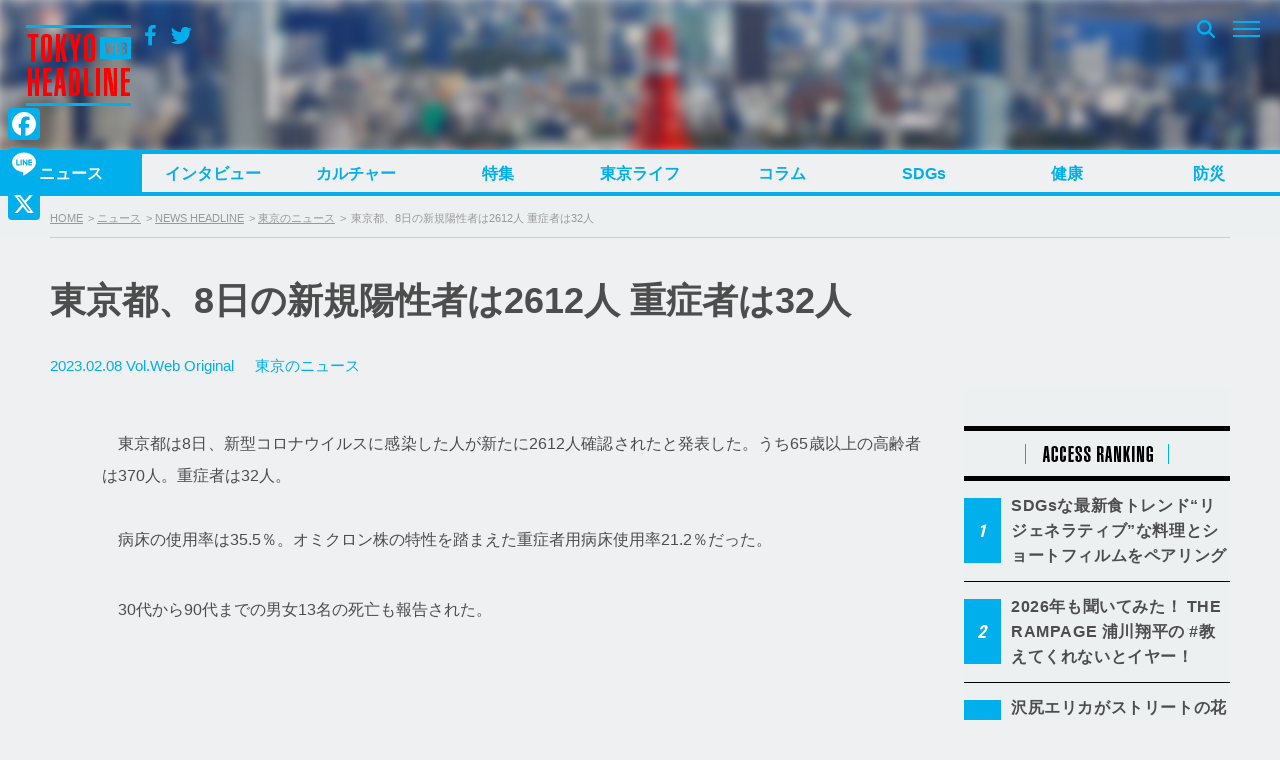

--- FILE ---
content_type: text/html; charset=UTF-8
request_url: https://www.tokyoheadline.com/675322/
body_size: 26893
content:
<!DOCTYPE html>
<html dir="ltr" lang="ja" prefix="og: https://ogp.me/ns#">
<head>
<!-- Global site tag (gtag.js) - Google Analytics -->
<script async src="https://www.googletagmanager.com/gtag/js?id=G-PPNH7H2YMT"></script>
<script>
  window.dataLayer = window.dataLayer || [];
  function gtag(){dataLayer.push(arguments);}
  gtag('js', new Date());

  gtag('config', 'G-PPNH7H2YMT');
  gtag('config', 'UA-21551872-1');
</script>
<meta charset="UTF-8">

<script>
if ((navigator.userAgent.indexOf('iPhone') > 0) || navigator.userAgent.indexOf('iPod') > 0 || (navigator.userAgent.indexOf('Android') > 0 && navigator.userAgent.indexOf('Mobile') > 0)) {
	document.write('<meta name="viewport" content="width=device-width, initial-scale=1.0, maximum-scale=1.0, user-scalable=0" />');
}else{
	document.write('<meta content="width=1280" name="viewport">');
}
</script>

<link rel="profile" href="http://gmpg.org/xfn/11">
<link href="https://fonts.googleapis.com/css?family=Open+Sans" rel="stylesheet">
<link href="https://fonts.googleapis.com/css?family=Roboto+Condensed:400,700" rel="stylesheet">
<link rel="stylesheet" href="https://maxcdn.bootstrapcdn.com/bootstrap/3.3.7/css/bootstrap.min.css">
<link rel="apple-touch-icon-precomposed" href="/webclipicon.png">
<link rel="shortcut icon" href="/favicon.ico">
<script src="https://ajax.googleapis.com/ajax/libs/jquery/3.2.1/jquery.min.js"></script>
<script src="https://maxcdn.bootstrapcdn.com/bootstrap/3.3.7/js/bootstrap.min.js"></script>
<title>東京都、8日の新規陽性者は2612人 重症者は32人 | TOKYO HEADLINE</title>
<script type="text/javascript">
  var cfmf_text = { title:'Please 画像選択', button:'Use this Image' };
</script>

		<!-- All in One SEO 4.9.3 - aioseo.com -->
	<meta name="description" content="東京都は8日、新型コロナウイルスに感染した人が新たに2612人確認されたと発表した。うち65歳以上の高齢者は" />
	<meta name="robots" content="max-image-preview:large" />
	<meta name="author" content="酒井 紫野"/>
	<meta name="google-site-verification" content="7j-wMepEd4SQqQ0w9OnsXcW0RtrmwPYThGYVVfM53yY" />
	<meta name="keywords" content="新型コロナウイルス,covid-19,新規感染者,新規陽性者,重症者,感染者数,東京,東京都" />
	<link rel="canonical" href="https://www.tokyoheadline.com/675322/" />
	<meta name="generator" content="All in One SEO (AIOSEO) 4.9.3" />
		<meta property="og:locale" content="ja_JP" />
		<meta property="og:site_name" content="TOKYO HEADLINE" />
		<meta property="og:type" content="article" />
		<meta property="og:title" content="東京都、8日の新規陽性者は2612人 重症者は32人 | TOKYO HEADLINE" />
		<meta property="og:description" content="東京都は8日、新型コロナウイルスに感染した人が新たに2612人確認されたと発表した。うち65歳以上の高齢者は" />
		<meta property="og:url" content="https://www.tokyoheadline.com/675322/" />
		<meta property="fb:app_id" content="1861416977414179" />
		<meta property="fb:admins" content="32510" />
		<meta property="og:image" content="https://www.tokyoheadline.com/wp-content/uploads/2022/01/THL.jpg" />
		<meta property="og:image:secure_url" content="https://www.tokyoheadline.com/wp-content/uploads/2022/01/THL.jpg" />
		<meta property="og:image:width" content="1050" />
		<meta property="og:image:height" content="629" />
		<meta property="article:published_time" content="2023-02-08T07:48:27+00:00" />
		<meta property="article:modified_time" content="2023-02-09T06:49:34+00:00" />
		<meta property="article:publisher" content="https://www.facebook.com/tokyoheadline/" />
		<meta name="twitter:card" content="summary_large_image" />
		<meta name="twitter:site" content="@TOKYO_HEADLINE" />
		<meta name="twitter:title" content="東京都、8日の新規陽性者は2612人 重症者は32人 | TOKYO HEADLINE" />
		<meta name="twitter:description" content="東京都は8日、新型コロナウイルスに感染した人が新たに2612人確認されたと発表した。うち65歳以上の高齢者は" />
		<meta name="twitter:creator" content="@TOKYO_HEADLINE" />
		<meta name="twitter:image" content="https://www.tokyoheadline.com/wp-content/uploads/2023/02/PXL_20230208_092137409.jpg" />
		<script type="application/ld+json" class="aioseo-schema">
			{"@context":"https:\/\/schema.org","@graph":[{"@type":"Article","@id":"https:\/\/www.tokyoheadline.com\/675322\/#article","name":"\u6771\u4eac\u90fd\u30018\u65e5\u306e\u65b0\u898f\u967d\u6027\u8005\u306f2612\u4eba \u91cd\u75c7\u8005\u306f32\u4eba | TOKYO HEADLINE","headline":"\u6771\u4eac\u90fd\u30018\u65e5\u306e\u65b0\u898f\u967d\u6027\u8005\u306f2612\u4eba \u91cd\u75c7\u8005\u306f32\u4eba","author":{"@id":"https:\/\/www.tokyoheadline.com\/author\/ssakai\/#author"},"publisher":{"@id":"https:\/\/www.tokyoheadline.com\/#organization"},"image":{"@type":"ImageObject","url":"https:\/\/www.tokyoheadline.com\/wp-content\/uploads\/THL-yoko-gunosy.png","@id":"https:\/\/www.tokyoheadline.com\/#articleImage","width":157,"height":44},"datePublished":"2023-02-08T16:48:27+09:00","dateModified":"2023-02-09T15:49:34+09:00","inLanguage":"ja","mainEntityOfPage":{"@id":"https:\/\/www.tokyoheadline.com\/675322\/#webpage"},"isPartOf":{"@id":"https:\/\/www.tokyoheadline.com\/675322\/#webpage"},"articleSection":"\u6771\u4eac\u306e\u30cb\u30e5\u30fc\u30b9, LIFE, \u65b0\u578b\u30b3\u30ed\u30ca\u30a6\u30a4\u30eb\u30b9, COVID-19, \u65b0\u898f\u611f\u67d3\u8005, \u65b0\u898f\u967d\u6027\u8005, \u91cd\u75c7\u8005, \u611f\u67d3\u8005\u6570, \u6771\u4eac, \u6771\u4eac\u90fd"},{"@type":"BreadcrumbList","@id":"https:\/\/www.tokyoheadline.com\/675322\/#breadcrumblist","itemListElement":[{"@type":"ListItem","@id":"https:\/\/www.tokyoheadline.com#listItem","position":1,"name":"\u30db\u30fc\u30e0","item":"https:\/\/www.tokyoheadline.com","nextItem":{"@type":"ListItem","@id":"https:\/\/www.tokyoheadline.com\/category\/news\/#listItem","name":"\u30cb\u30e5\u30fc\u30b9"}},{"@type":"ListItem","@id":"https:\/\/www.tokyoheadline.com\/category\/news\/#listItem","position":2,"name":"\u30cb\u30e5\u30fc\u30b9","item":"https:\/\/www.tokyoheadline.com\/category\/news\/","nextItem":{"@type":"ListItem","@id":"https:\/\/www.tokyoheadline.com\/category\/news\/news-headline\/#listItem","name":"NEWS HEADLINE"},"previousItem":{"@type":"ListItem","@id":"https:\/\/www.tokyoheadline.com#listItem","name":"\u30db\u30fc\u30e0"}},{"@type":"ListItem","@id":"https:\/\/www.tokyoheadline.com\/category\/news\/news-headline\/#listItem","position":3,"name":"NEWS HEADLINE","item":"https:\/\/www.tokyoheadline.com\/category\/news\/news-headline\/","nextItem":{"@type":"ListItem","@id":"https:\/\/www.tokyoheadline.com\/category\/news\/news-headline\/tokyonews\/#listItem","name":"\u6771\u4eac\u306e\u30cb\u30e5\u30fc\u30b9"},"previousItem":{"@type":"ListItem","@id":"https:\/\/www.tokyoheadline.com\/category\/news\/#listItem","name":"\u30cb\u30e5\u30fc\u30b9"}},{"@type":"ListItem","@id":"https:\/\/www.tokyoheadline.com\/category\/news\/news-headline\/tokyonews\/#listItem","position":4,"name":"\u6771\u4eac\u306e\u30cb\u30e5\u30fc\u30b9","item":"https:\/\/www.tokyoheadline.com\/category\/news\/news-headline\/tokyonews\/","nextItem":{"@type":"ListItem","@id":"https:\/\/www.tokyoheadline.com\/675322\/#listItem","name":"\u6771\u4eac\u90fd\u30018\u65e5\u306e\u65b0\u898f\u967d\u6027\u8005\u306f2612\u4eba \u91cd\u75c7\u8005\u306f32\u4eba"},"previousItem":{"@type":"ListItem","@id":"https:\/\/www.tokyoheadline.com\/category\/news\/news-headline\/#listItem","name":"NEWS HEADLINE"}},{"@type":"ListItem","@id":"https:\/\/www.tokyoheadline.com\/675322\/#listItem","position":5,"name":"\u6771\u4eac\u90fd\u30018\u65e5\u306e\u65b0\u898f\u967d\u6027\u8005\u306f2612\u4eba \u91cd\u75c7\u8005\u306f32\u4eba","previousItem":{"@type":"ListItem","@id":"https:\/\/www.tokyoheadline.com\/category\/news\/news-headline\/tokyonews\/#listItem","name":"\u6771\u4eac\u306e\u30cb\u30e5\u30fc\u30b9"}}]},{"@type":"Organization","@id":"https:\/\/www.tokyoheadline.com\/#organization","name":"TOKYO HEADLINE","description":"\u6771\u4eac\u767a\u306e\u65ec\u306a\u8a71\u984c\u3092\u4e2d\u5fc3\u306b\u3057\u305f\u3001\u30a8\u30f3\u30bf\u30e1\uff06\u30cb\u30e5\u30fc\u30b9\u7dcf\u5408\u30e1\u30c7\u30a3\u30a2","url":"https:\/\/www.tokyoheadline.com\/","logo":{"@type":"ImageObject","url":"https:\/\/www.tokyoheadline.com\/wp-content\/uploads\/THL-yoko-gunosy.png","@id":"https:\/\/www.tokyoheadline.com\/675322\/#organizationLogo","width":157,"height":44},"image":{"@id":"https:\/\/www.tokyoheadline.com\/675322\/#organizationLogo"},"sameAs":["https:\/\/twitter.com\/TOKYO_HEADLINE","https:\/\/www.instagram.com\/tokyoheadline\/","https:\/\/www.youtube.com\/@TokyoHeadlineChannel"]},{"@type":"Person","@id":"https:\/\/www.tokyoheadline.com\/author\/ssakai\/#author","url":"https:\/\/www.tokyoheadline.com\/author\/ssakai\/","name":"\u9152\u4e95 \u7d2b\u91ce","image":{"@type":"ImageObject","@id":"https:\/\/www.tokyoheadline.com\/675322\/#authorImage","url":"https:\/\/secure.gravatar.com\/avatar\/0df0b5f04edadc6c6d9d405a963f0e1b86437168459de7c90f1e44a7b6951108?s=96&d=mm&r=g","width":96,"height":96,"caption":"\u9152\u4e95 \u7d2b\u91ce"},"sameAs":["@TOKYO_HEADLINE"]},{"@type":"WebPage","@id":"https:\/\/www.tokyoheadline.com\/675322\/#webpage","url":"https:\/\/www.tokyoheadline.com\/675322\/","name":"\u6771\u4eac\u90fd\u30018\u65e5\u306e\u65b0\u898f\u967d\u6027\u8005\u306f2612\u4eba \u91cd\u75c7\u8005\u306f32\u4eba | TOKYO HEADLINE","description":"\u6771\u4eac\u90fd\u306f8\u65e5\u3001\u65b0\u578b\u30b3\u30ed\u30ca\u30a6\u30a4\u30eb\u30b9\u306b\u611f\u67d3\u3057\u305f\u4eba\u304c\u65b0\u305f\u306b2612\u4eba\u78ba\u8a8d\u3055\u308c\u305f\u3068\u767a\u8868\u3057\u305f\u3002\u3046\u306165\u6b73\u4ee5\u4e0a\u306e\u9ad8\u9f62\u8005\u306f","inLanguage":"ja","isPartOf":{"@id":"https:\/\/www.tokyoheadline.com\/#website"},"breadcrumb":{"@id":"https:\/\/www.tokyoheadline.com\/675322\/#breadcrumblist"},"author":{"@id":"https:\/\/www.tokyoheadline.com\/author\/ssakai\/#author"},"creator":{"@id":"https:\/\/www.tokyoheadline.com\/author\/ssakai\/#author"},"datePublished":"2023-02-08T16:48:27+09:00","dateModified":"2023-02-09T15:49:34+09:00"},{"@type":"WebSite","@id":"https:\/\/www.tokyoheadline.com\/#website","url":"https:\/\/www.tokyoheadline.com\/","name":"TOKYO HEADLINE","description":"\u6771\u4eac\u767a\u306e\u65ec\u306a\u8a71\u984c\u3092\u4e2d\u5fc3\u306b\u3057\u305f\u3001\u30a8\u30f3\u30bf\u30e1\uff06\u30cb\u30e5\u30fc\u30b9\u7dcf\u5408\u30e1\u30c7\u30a3\u30a2","inLanguage":"ja","publisher":{"@id":"https:\/\/www.tokyoheadline.com\/#organization"}}]}
		</script>
		<!-- All in One SEO -->

<link rel='dns-prefetch' href='//webfonts.sakura.ne.jp' />
<link rel='dns-prefetch' href='//static.addtoany.com' />
<link rel='dns-prefetch' href='//maxcdn.bootstrapcdn.com' />
<link rel="alternate" type="application/rss+xml" title="TOKYO HEADLINE &raquo; フィード" href="https://www.tokyoheadline.com/feed/" />
<link rel="alternate" type="application/rss+xml" title="TOKYO HEADLINE &raquo; コメントフィード" href="https://www.tokyoheadline.com/comments/feed/" />
<script type="text/javascript" id="wpp-js" src="https://www.tokyoheadline.com/wp-content/plugins/wordpress-popular-posts/assets/js/wpp.min.js?ver=7.3.6" data-sampling="1" data-sampling-rate="10" data-api-url="https://www.tokyoheadline.com/wp-json/wordpress-popular-posts" data-post-id="675322" data-token="4a02928253" data-lang="0" data-debug="0"></script>
<link rel="alternate" type="application/rss+xml" title="TOKYO HEADLINE &raquo; 東京都、8日の新規陽性者は2612人 重症者は32人 のコメントのフィード" href="https://www.tokyoheadline.com/675322/feed/" />
<link rel="alternate" title="oEmbed (JSON)" type="application/json+oembed" href="https://www.tokyoheadline.com/wp-json/oembed/1.0/embed?url=https%3A%2F%2Fwww.tokyoheadline.com%2F675322%2F" />
<link rel="alternate" title="oEmbed (XML)" type="text/xml+oembed" href="https://www.tokyoheadline.com/wp-json/oembed/1.0/embed?url=https%3A%2F%2Fwww.tokyoheadline.com%2F675322%2F&#038;format=xml" />
<style id='wp-img-auto-sizes-contain-inline-css' type='text/css'>
img:is([sizes=auto i],[sizes^="auto," i]){contain-intrinsic-size:3000px 1500px}
/*# sourceURL=wp-img-auto-sizes-contain-inline-css */
</style>
<style id='wp-emoji-styles-inline-css' type='text/css'>

	img.wp-smiley, img.emoji {
		display: inline !important;
		border: none !important;
		box-shadow: none !important;
		height: 1em !important;
		width: 1em !important;
		margin: 0 0.07em !important;
		vertical-align: -0.1em !important;
		background: none !important;
		padding: 0 !important;
	}
/*# sourceURL=wp-emoji-styles-inline-css */
</style>
<style id='wp-block-library-inline-css' type='text/css'>
:root{--wp-block-synced-color:#7a00df;--wp-block-synced-color--rgb:122,0,223;--wp-bound-block-color:var(--wp-block-synced-color);--wp-editor-canvas-background:#ddd;--wp-admin-theme-color:#007cba;--wp-admin-theme-color--rgb:0,124,186;--wp-admin-theme-color-darker-10:#006ba1;--wp-admin-theme-color-darker-10--rgb:0,107,160.5;--wp-admin-theme-color-darker-20:#005a87;--wp-admin-theme-color-darker-20--rgb:0,90,135;--wp-admin-border-width-focus:2px}@media (min-resolution:192dpi){:root{--wp-admin-border-width-focus:1.5px}}.wp-element-button{cursor:pointer}:root .has-very-light-gray-background-color{background-color:#eee}:root .has-very-dark-gray-background-color{background-color:#313131}:root .has-very-light-gray-color{color:#eee}:root .has-very-dark-gray-color{color:#313131}:root .has-vivid-green-cyan-to-vivid-cyan-blue-gradient-background{background:linear-gradient(135deg,#00d084,#0693e3)}:root .has-purple-crush-gradient-background{background:linear-gradient(135deg,#34e2e4,#4721fb 50%,#ab1dfe)}:root .has-hazy-dawn-gradient-background{background:linear-gradient(135deg,#faaca8,#dad0ec)}:root .has-subdued-olive-gradient-background{background:linear-gradient(135deg,#fafae1,#67a671)}:root .has-atomic-cream-gradient-background{background:linear-gradient(135deg,#fdd79a,#004a59)}:root .has-nightshade-gradient-background{background:linear-gradient(135deg,#330968,#31cdcf)}:root .has-midnight-gradient-background{background:linear-gradient(135deg,#020381,#2874fc)}:root{--wp--preset--font-size--normal:16px;--wp--preset--font-size--huge:42px}.has-regular-font-size{font-size:1em}.has-larger-font-size{font-size:2.625em}.has-normal-font-size{font-size:var(--wp--preset--font-size--normal)}.has-huge-font-size{font-size:var(--wp--preset--font-size--huge)}.has-text-align-center{text-align:center}.has-text-align-left{text-align:left}.has-text-align-right{text-align:right}.has-fit-text{white-space:nowrap!important}#end-resizable-editor-section{display:none}.aligncenter{clear:both}.items-justified-left{justify-content:flex-start}.items-justified-center{justify-content:center}.items-justified-right{justify-content:flex-end}.items-justified-space-between{justify-content:space-between}.screen-reader-text{border:0;clip-path:inset(50%);height:1px;margin:-1px;overflow:hidden;padding:0;position:absolute;width:1px;word-wrap:normal!important}.screen-reader-text:focus{background-color:#ddd;clip-path:none;color:#444;display:block;font-size:1em;height:auto;left:5px;line-height:normal;padding:15px 23px 14px;text-decoration:none;top:5px;width:auto;z-index:100000}html :where(.has-border-color){border-style:solid}html :where([style*=border-top-color]){border-top-style:solid}html :where([style*=border-right-color]){border-right-style:solid}html :where([style*=border-bottom-color]){border-bottom-style:solid}html :where([style*=border-left-color]){border-left-style:solid}html :where([style*=border-width]){border-style:solid}html :where([style*=border-top-width]){border-top-style:solid}html :where([style*=border-right-width]){border-right-style:solid}html :where([style*=border-bottom-width]){border-bottom-style:solid}html :where([style*=border-left-width]){border-left-style:solid}html :where(img[class*=wp-image-]){height:auto;max-width:100%}:where(figure){margin:0 0 1em}html :where(.is-position-sticky){--wp-admin--admin-bar--position-offset:var(--wp-admin--admin-bar--height,0px)}@media screen and (max-width:600px){html :where(.is-position-sticky){--wp-admin--admin-bar--position-offset:0px}}

/*# sourceURL=wp-block-library-inline-css */
</style><style id='global-styles-inline-css' type='text/css'>
:root{--wp--preset--aspect-ratio--square: 1;--wp--preset--aspect-ratio--4-3: 4/3;--wp--preset--aspect-ratio--3-4: 3/4;--wp--preset--aspect-ratio--3-2: 3/2;--wp--preset--aspect-ratio--2-3: 2/3;--wp--preset--aspect-ratio--16-9: 16/9;--wp--preset--aspect-ratio--9-16: 9/16;--wp--preset--color--black: #000000;--wp--preset--color--cyan-bluish-gray: #abb8c3;--wp--preset--color--white: #ffffff;--wp--preset--color--pale-pink: #f78da7;--wp--preset--color--vivid-red: #cf2e2e;--wp--preset--color--luminous-vivid-orange: #ff6900;--wp--preset--color--luminous-vivid-amber: #fcb900;--wp--preset--color--light-green-cyan: #7bdcb5;--wp--preset--color--vivid-green-cyan: #00d084;--wp--preset--color--pale-cyan-blue: #8ed1fc;--wp--preset--color--vivid-cyan-blue: #0693e3;--wp--preset--color--vivid-purple: #9b51e0;--wp--preset--gradient--vivid-cyan-blue-to-vivid-purple: linear-gradient(135deg,rgb(6,147,227) 0%,rgb(155,81,224) 100%);--wp--preset--gradient--light-green-cyan-to-vivid-green-cyan: linear-gradient(135deg,rgb(122,220,180) 0%,rgb(0,208,130) 100%);--wp--preset--gradient--luminous-vivid-amber-to-luminous-vivid-orange: linear-gradient(135deg,rgb(252,185,0) 0%,rgb(255,105,0) 100%);--wp--preset--gradient--luminous-vivid-orange-to-vivid-red: linear-gradient(135deg,rgb(255,105,0) 0%,rgb(207,46,46) 100%);--wp--preset--gradient--very-light-gray-to-cyan-bluish-gray: linear-gradient(135deg,rgb(238,238,238) 0%,rgb(169,184,195) 100%);--wp--preset--gradient--cool-to-warm-spectrum: linear-gradient(135deg,rgb(74,234,220) 0%,rgb(151,120,209) 20%,rgb(207,42,186) 40%,rgb(238,44,130) 60%,rgb(251,105,98) 80%,rgb(254,248,76) 100%);--wp--preset--gradient--blush-light-purple: linear-gradient(135deg,rgb(255,206,236) 0%,rgb(152,150,240) 100%);--wp--preset--gradient--blush-bordeaux: linear-gradient(135deg,rgb(254,205,165) 0%,rgb(254,45,45) 50%,rgb(107,0,62) 100%);--wp--preset--gradient--luminous-dusk: linear-gradient(135deg,rgb(255,203,112) 0%,rgb(199,81,192) 50%,rgb(65,88,208) 100%);--wp--preset--gradient--pale-ocean: linear-gradient(135deg,rgb(255,245,203) 0%,rgb(182,227,212) 50%,rgb(51,167,181) 100%);--wp--preset--gradient--electric-grass: linear-gradient(135deg,rgb(202,248,128) 0%,rgb(113,206,126) 100%);--wp--preset--gradient--midnight: linear-gradient(135deg,rgb(2,3,129) 0%,rgb(40,116,252) 100%);--wp--preset--font-size--small: 13px;--wp--preset--font-size--medium: 20px;--wp--preset--font-size--large: 36px;--wp--preset--font-size--x-large: 42px;--wp--preset--spacing--20: 0.44rem;--wp--preset--spacing--30: 0.67rem;--wp--preset--spacing--40: 1rem;--wp--preset--spacing--50: 1.5rem;--wp--preset--spacing--60: 2.25rem;--wp--preset--spacing--70: 3.38rem;--wp--preset--spacing--80: 5.06rem;--wp--preset--shadow--natural: 6px 6px 9px rgba(0, 0, 0, 0.2);--wp--preset--shadow--deep: 12px 12px 50px rgba(0, 0, 0, 0.4);--wp--preset--shadow--sharp: 6px 6px 0px rgba(0, 0, 0, 0.2);--wp--preset--shadow--outlined: 6px 6px 0px -3px rgb(255, 255, 255), 6px 6px rgb(0, 0, 0);--wp--preset--shadow--crisp: 6px 6px 0px rgb(0, 0, 0);}:where(.is-layout-flex){gap: 0.5em;}:where(.is-layout-grid){gap: 0.5em;}body .is-layout-flex{display: flex;}.is-layout-flex{flex-wrap: wrap;align-items: center;}.is-layout-flex > :is(*, div){margin: 0;}body .is-layout-grid{display: grid;}.is-layout-grid > :is(*, div){margin: 0;}:where(.wp-block-columns.is-layout-flex){gap: 2em;}:where(.wp-block-columns.is-layout-grid){gap: 2em;}:where(.wp-block-post-template.is-layout-flex){gap: 1.25em;}:where(.wp-block-post-template.is-layout-grid){gap: 1.25em;}.has-black-color{color: var(--wp--preset--color--black) !important;}.has-cyan-bluish-gray-color{color: var(--wp--preset--color--cyan-bluish-gray) !important;}.has-white-color{color: var(--wp--preset--color--white) !important;}.has-pale-pink-color{color: var(--wp--preset--color--pale-pink) !important;}.has-vivid-red-color{color: var(--wp--preset--color--vivid-red) !important;}.has-luminous-vivid-orange-color{color: var(--wp--preset--color--luminous-vivid-orange) !important;}.has-luminous-vivid-amber-color{color: var(--wp--preset--color--luminous-vivid-amber) !important;}.has-light-green-cyan-color{color: var(--wp--preset--color--light-green-cyan) !important;}.has-vivid-green-cyan-color{color: var(--wp--preset--color--vivid-green-cyan) !important;}.has-pale-cyan-blue-color{color: var(--wp--preset--color--pale-cyan-blue) !important;}.has-vivid-cyan-blue-color{color: var(--wp--preset--color--vivid-cyan-blue) !important;}.has-vivid-purple-color{color: var(--wp--preset--color--vivid-purple) !important;}.has-black-background-color{background-color: var(--wp--preset--color--black) !important;}.has-cyan-bluish-gray-background-color{background-color: var(--wp--preset--color--cyan-bluish-gray) !important;}.has-white-background-color{background-color: var(--wp--preset--color--white) !important;}.has-pale-pink-background-color{background-color: var(--wp--preset--color--pale-pink) !important;}.has-vivid-red-background-color{background-color: var(--wp--preset--color--vivid-red) !important;}.has-luminous-vivid-orange-background-color{background-color: var(--wp--preset--color--luminous-vivid-orange) !important;}.has-luminous-vivid-amber-background-color{background-color: var(--wp--preset--color--luminous-vivid-amber) !important;}.has-light-green-cyan-background-color{background-color: var(--wp--preset--color--light-green-cyan) !important;}.has-vivid-green-cyan-background-color{background-color: var(--wp--preset--color--vivid-green-cyan) !important;}.has-pale-cyan-blue-background-color{background-color: var(--wp--preset--color--pale-cyan-blue) !important;}.has-vivid-cyan-blue-background-color{background-color: var(--wp--preset--color--vivid-cyan-blue) !important;}.has-vivid-purple-background-color{background-color: var(--wp--preset--color--vivid-purple) !important;}.has-black-border-color{border-color: var(--wp--preset--color--black) !important;}.has-cyan-bluish-gray-border-color{border-color: var(--wp--preset--color--cyan-bluish-gray) !important;}.has-white-border-color{border-color: var(--wp--preset--color--white) !important;}.has-pale-pink-border-color{border-color: var(--wp--preset--color--pale-pink) !important;}.has-vivid-red-border-color{border-color: var(--wp--preset--color--vivid-red) !important;}.has-luminous-vivid-orange-border-color{border-color: var(--wp--preset--color--luminous-vivid-orange) !important;}.has-luminous-vivid-amber-border-color{border-color: var(--wp--preset--color--luminous-vivid-amber) !important;}.has-light-green-cyan-border-color{border-color: var(--wp--preset--color--light-green-cyan) !important;}.has-vivid-green-cyan-border-color{border-color: var(--wp--preset--color--vivid-green-cyan) !important;}.has-pale-cyan-blue-border-color{border-color: var(--wp--preset--color--pale-cyan-blue) !important;}.has-vivid-cyan-blue-border-color{border-color: var(--wp--preset--color--vivid-cyan-blue) !important;}.has-vivid-purple-border-color{border-color: var(--wp--preset--color--vivid-purple) !important;}.has-vivid-cyan-blue-to-vivid-purple-gradient-background{background: var(--wp--preset--gradient--vivid-cyan-blue-to-vivid-purple) !important;}.has-light-green-cyan-to-vivid-green-cyan-gradient-background{background: var(--wp--preset--gradient--light-green-cyan-to-vivid-green-cyan) !important;}.has-luminous-vivid-amber-to-luminous-vivid-orange-gradient-background{background: var(--wp--preset--gradient--luminous-vivid-amber-to-luminous-vivid-orange) !important;}.has-luminous-vivid-orange-to-vivid-red-gradient-background{background: var(--wp--preset--gradient--luminous-vivid-orange-to-vivid-red) !important;}.has-very-light-gray-to-cyan-bluish-gray-gradient-background{background: var(--wp--preset--gradient--very-light-gray-to-cyan-bluish-gray) !important;}.has-cool-to-warm-spectrum-gradient-background{background: var(--wp--preset--gradient--cool-to-warm-spectrum) !important;}.has-blush-light-purple-gradient-background{background: var(--wp--preset--gradient--blush-light-purple) !important;}.has-blush-bordeaux-gradient-background{background: var(--wp--preset--gradient--blush-bordeaux) !important;}.has-luminous-dusk-gradient-background{background: var(--wp--preset--gradient--luminous-dusk) !important;}.has-pale-ocean-gradient-background{background: var(--wp--preset--gradient--pale-ocean) !important;}.has-electric-grass-gradient-background{background: var(--wp--preset--gradient--electric-grass) !important;}.has-midnight-gradient-background{background: var(--wp--preset--gradient--midnight) !important;}.has-small-font-size{font-size: var(--wp--preset--font-size--small) !important;}.has-medium-font-size{font-size: var(--wp--preset--font-size--medium) !important;}.has-large-font-size{font-size: var(--wp--preset--font-size--large) !important;}.has-x-large-font-size{font-size: var(--wp--preset--font-size--x-large) !important;}
/*# sourceURL=global-styles-inline-css */
</style>

<style id='classic-theme-styles-inline-css' type='text/css'>
/*! This file is auto-generated */
.wp-block-button__link{color:#fff;background-color:#32373c;border-radius:9999px;box-shadow:none;text-decoration:none;padding:calc(.667em + 2px) calc(1.333em + 2px);font-size:1.125em}.wp-block-file__button{background:#32373c;color:#fff;text-decoration:none}
/*# sourceURL=/wp-includes/css/classic-themes.min.css */
</style>
<link rel='stylesheet' id='contact-form-7-css' href='https://www.tokyoheadline.com/wp-content/plugins/contact-form-7/includes/css/styles.css?ver=6.1.4' type='text/css' media='all' />
<link rel='stylesheet' id='contact-form-7-confirm-css' href='https://www.tokyoheadline.com/wp-content/plugins/contact-form-7-add-confirm/includes/css/styles.css?ver=5.1' type='text/css' media='all' />
<link rel='stylesheet' id='photection-style-css' href='https://www.tokyoheadline.com/wp-content/plugins/photection/public/resources/build/photection.css?ver=1.0.0' type='text/css' media='all' />
<style id='photection-style-inline-css' type='text/css'>

		img {
			-webkit-user-drag: none;
			user-drag: none;
			-webkit-touch-callout: none;
			-webkit-user-select: none;
			-moz-user-select: none;
			-ms-user-select: none;
			user-select: none; 
		}
/*# sourceURL=photection-style-inline-css */
</style>
<link rel='stylesheet' id='wordpress-popular-posts-css-css' href='https://www.tokyoheadline.com/wp-content/plugins/wordpress-popular-posts/assets/css/wpp.css?ver=7.3.6' type='text/css' media='all' />
<link rel='stylesheet' id='tokyoheadline-style-css' href='https://www.tokyoheadline.com/wp-content/themes/tokyoheadlinecom/style.css?ver=6.9' type='text/css' media='all' />
<link rel='stylesheet' id='font-awesome-bookdata-css' href='//maxcdn.bootstrapcdn.com/font-awesome/4.6.1/css/font-awesome.min.css?ver=6.9' type='text/css' media='all' />
<link rel='stylesheet' id='advanced-css' href='https://www.tokyoheadline.com/wp-content/themes/tokyoheadlinecom/css/advanced.css?ver=20201105' type='text/css' media='all' />
<link rel='stylesheet' id='secondary-css' href='https://www.tokyoheadline.com/wp-content/themes/tokyoheadlinecom/css/secondary.css?ver=20201105' type='text/css' media='all' />
<link rel='stylesheet' id='flex-style-css' href='https://www.tokyoheadline.com/wp-content/themes/tokyoheadlinecom/inc/slider/css/slick.css?ver=6.9' type='text/css' media='all' />
<link rel='stylesheet' id='flex-style-one-css' href='https://www.tokyoheadline.com/wp-content/themes/tokyoheadlinecom/inc/slider/css/slick-theme.css?ver=6.9' type='text/css' media='all' />
<link rel='stylesheet' id='fancybox-css' href='https://www.tokyoheadline.com/wp-content/plugins/easy-fancybox/fancybox/1.5.4/jquery.fancybox.min.css?ver=6.9' type='text/css' media='screen' />
<style id='fancybox-inline-css' type='text/css'>
#fancybox-outer{background:#ffffff}#fancybox-content{background:#ffffff;border-color:#ffffff;color:#000000;}#fancybox-title,#fancybox-title-float-main{color:#fff}
/*# sourceURL=fancybox-inline-css */
</style>
<link rel='stylesheet' id='addtoany-css' href='https://www.tokyoheadline.com/wp-content/plugins/add-to-any/addtoany.min.css?ver=1.16' type='text/css' media='all' />
<style id='addtoany-inline-css' type='text/css'>
@media screen and (max-width:980px){
.a2a_floating_style.a2a_vertical_style{display:none;}
}
@media screen and (min-width:981px){
.a2a_floating_style.a2a_default_style{display:none;}
}
/*# sourceURL=addtoany-inline-css */
</style>
<script type="text/javascript" src="https://www.tokyoheadline.com/wp-includes/js/jquery/jquery.min.js?ver=3.7.1" id="jquery-core-js"></script>
<script type="text/javascript" src="https://www.tokyoheadline.com/wp-includes/js/jquery/jquery-migrate.min.js?ver=3.4.1" id="jquery-migrate-js"></script>
<script type="text/javascript" src="//webfonts.sakura.ne.jp/js/sakurav3.js?fadein=0&amp;ver=3.1.4" id="typesquare_std-js"></script>
<script type="text/javascript" id="addtoany-core-js-before">
/* <![CDATA[ */
window.a2a_config=window.a2a_config||{};a2a_config.callbacks=[];a2a_config.overlays=[];a2a_config.templates={};a2a_localize = {
	Share: "共有",
	Save: "ブックマーク",
	Subscribe: "購読",
	Email: "メール",
	Bookmark: "ブックマーク",
	ShowAll: "すべて表示する",
	ShowLess: "小さく表示する",
	FindServices: "サービスを探す",
	FindAnyServiceToAddTo: "追加するサービスを今すぐ探す",
	PoweredBy: "Powered by",
	ShareViaEmail: "メールでシェアする",
	SubscribeViaEmail: "メールで購読する",
	BookmarkInYourBrowser: "ブラウザにブックマーク",
	BookmarkInstructions: "このページをブックマークするには、 Ctrl+D または \u2318+D を押下。",
	AddToYourFavorites: "お気に入りに追加",
	SendFromWebOrProgram: "任意のメールアドレスまたはメールプログラムから送信",
	EmailProgram: "メールプログラム",
	More: "詳細&#8230;",
	ThanksForSharing: "共有ありがとうございます !",
	ThanksForFollowing: "フォローありがとうございます !"
};

a2a_config.icon_color="#01afec,#ffffff";

//# sourceURL=addtoany-core-js-before
/* ]]> */
</script>
<script type="text/javascript" defer src="https://static.addtoany.com/menu/page.js" id="addtoany-core-js"></script>
<script type="text/javascript" defer src="https://www.tokyoheadline.com/wp-content/plugins/add-to-any/addtoany.min.js?ver=1.1" id="addtoany-jquery-js"></script>
<script type="text/javascript" src="https://www.tokyoheadline.com/wp-content/themes/tokyoheadlinecom/inc/theme-option/js/cf-media-field.js?ver=6.9" id="cf-media-field-js"></script>
<script type="text/javascript" src="https://www.tokyoheadline.com/wp-content/themes/tokyoheadlinecom/inc/slider/js/slick.js?ver=6.9" id="flex-script-js"></script>
<link rel="https://api.w.org/" href="https://www.tokyoheadline.com/wp-json/" /><link rel="alternate" title="JSON" type="application/json" href="https://www.tokyoheadline.com/wp-json/wp/v2/posts/675322" /><link rel="EditURI" type="application/rsd+xml" title="RSD" href="https://www.tokyoheadline.com/xmlrpc.php?rsd" />
<meta name="generator" content="WordPress 6.9" />
<link rel='shortlink' href='https://www.tokyoheadline.com/?p=675322' />
            <style id="wpp-loading-animation-styles">@-webkit-keyframes bgslide{from{background-position-x:0}to{background-position-x:-200%}}@keyframes bgslide{from{background-position-x:0}to{background-position-x:-200%}}.wpp-widget-block-placeholder,.wpp-shortcode-placeholder{margin:0 auto;width:60px;height:3px;background:#dd3737;background:linear-gradient(90deg,#dd3737 0%,#571313 10%,#dd3737 100%);background-size:200% auto;border-radius:3px;-webkit-animation:bgslide 1s infinite linear;animation:bgslide 1s infinite linear}</style>
            <link rel="pingback" href="https://www.tokyoheadline.com/xmlrpc.php"><script type="text/javascript">

jQuery(document).ready(function($){
    $(document).ready(function() {
      $(".center").slick({
        dots: true,
        infinite: true,
        centerMode: true,
        slidesToShow: 1,
        autoplay: true,
        slidesToScroll: 1,
        autoplaySpeed: 3000,
        centerPadding: '204px',
        responsive: [
          {
            breakpoint: 769,
            settings: {
              centerMode: true,
              centerPadding: '0px',
              slidesToShow: 1
            }
          }
        ]
      });
    });
  });
</script>
<script type="text/javascript">

jQuery(document).ready(function($){
  $('.key_word_block').slick({
  centerMode: true,
  centerPadding: '340px',
  slidesToShow:1,
  responsive: [
    {
      breakpoint: 769,
      settings: {
        centerMode: true,
        centerPadding: '100px',
        slidesToShow: 1
      }
    },
    {
      breakpoint: 480,
      settings: {
        centerMode: true,
        centerPadding: '50px',
        slidesToShow: 1
      }
    }
  ]
});
  });
</script>
<script type="text/javascript">

  jQuery(document).ready(function($){
    // Configure/customize these variables.
    if ($(window).width() < 769) {
      var showChar = 120;
    }
    else {
      var showChar = 165;
    }
    var ellipsestext = "...";
    var moretext = "";
    var lesstext = "";


    $('.more').each(function() {
        var content = $(this).html();

        if(content.length > showChar) {

            var c = content.substr(0, showChar);
            var h = content.substr(showChar, content.length - showChar);

            var html = c + '<span class="linear-gradient"></span><span class="morecontent"><span class="morehide">' + h + '</span><a href="" class="morelink">' + moretext + '</a></span>';

            $(this).html(html);
        }

    });

    $(".morelink").click(function(){
        if($(this).hasClass("less")) {
            $(this).removeClass("less");
            $(this).html(moretext);
            $(this).parent().prev().show();
            $(this).prev().hide();
            return false;

        } else {
            $(this).addClass("less");
            $(this).html(lesstext);
            $(this).parent().prev().hide();
            $(this).prev().show();
            return false;
        }
    });
    $(".key_word_block .slick-arrow").click(function(){
        if($(this).parent().children().children().children().children().children().children().hasClass("less")) {
            $(this).parent().children().children().children().children().children().children().removeClass("less");
            $(this).parent().children().children().children().children().children().children().parent().prev().show();
            $(this).parent().children().children().children().children().children().children().prev().hide();
            return false;
        }
    });
  });

</script>
<script type="text/javascript">
var get_height, get_width, get_width_initial;
jQuery(document).ready(function($){
  get_height = $(document).height();
  get_width = $(document).width();
  get_width_initial = $(document).width();
  var initial_height = "auto";
  var initial_width = "auto";
     jQuery(".menu-toggle").click(function(){
       if(jQuery(this).parent().hasClass("toggled")){
         jQuery(".menu-toggled-background").css({"min-height":get_height,"min-width":get_width});
       }
       else {
           jQuery(".menu-toggled-background").css({"min-height":initial_height,"min-width":initial_width});
       }

       if(jQuery(this).parent().parent().next().next().hasClass("toggled")){
          $(".initial-header-block-inner").css({"z-index":''});
          jQuery(".menu-toggled-background-initial").css({"min-height":get_height,"min-width":get_width_initial,"margin-top":0});
       }
       else {
           $(".initial-header-block-inner").css({"z-index":''});
           jQuery(".menu-toggled-background-initial").css({"min-height":initial_height,"min-width":initial_width,"margin-top":0});
       }
     });
  });
//sp size detection for menu toggle
    var isMobile = {
        Android: function() {
            return navigator.userAgent.match(/Android/i);
        },

        iOS: function() {
            return navigator.userAgent.match(/iPhone/i);
        },
        iPad: function() {
            return navigator.userAgent.match(/iPad/i);
        }
    };
</script>
        <link rel="alternate" type="application/rss+xml" title="TOKYO HEADLINE Gunosy用 RSS2" href="https://www.tokyoheadline.com/feed/rss2GY" />
        <link rel="alternate" type="application/rss+xml" title="TOKYO HEADLINE DoCoMoエンタメウィーク用 RSS2" href="https://www.tokyoheadline.com/feed/rss2DCM" />
<link rel="icon" href="https://www.tokyoheadline.com/wp-content/uploads/cropped-logo-1-32x32.png" sizes="32x32" />
<link rel="icon" href="https://www.tokyoheadline.com/wp-content/uploads/cropped-logo-1-192x192.png" sizes="192x192" />
<link rel="apple-touch-icon" href="https://www.tokyoheadline.com/wp-content/uploads/cropped-logo-1-180x180.png" />
<meta name="msapplication-TileImage" content="https://www.tokyoheadline.com/wp-content/uploads/cropped-logo-1-270x270.png" />

<meta name="description" content="　東京都は8日、新型コロナウイルスに感染した人が新たに2612人確認されたと発表した。うち65歳以上の高齢者は370人。重症者は32人。
　
　病床の使用率は35.5％。オミクロン株の特性を踏まえた重症者用病床使用率21.2％だった。
　30代から90代までの男女13名の死亡も報告された。">
<meta property="og:description" content="　東京都は8日、新型コロナウイルスに感染した人が新たに2612人確認されたと発表した。うち65歳以上の高齢者は370人。重症者は32人。
　
　病床の使用率は35.5％。オミクロン株の特性を踏まえた重症者用病床使用率21.2％だった。
　30代から90代までの男女13名の死亡も報告された。"/>
<meta name="twitter:description" content="　東京都は8日、新型コロナウイルスに感染した人が新たに2612人確認されたと発表した。うち65歳以上の高齢者は370人。重症者は32人。
　
　病床の使用率は35.5％。オミクロン株の特性を踏まえた重症者用病床使用率21.2％だった。
　30代から90代までの男女13名の死亡も報告された。">

<script>
  (function(i,s,o,g,r,a,m){i['GoogleAnalyticsObject']=r;i[r]=i[r]||function(){
  (i[r].q=i[r].q||[]).push(arguments)},i[r].l=1*new Date();a=s.createElement(o),
  m=s.getElementsByTagName(o)[0];a.async=1;a.src=g;m.parentNode.insertBefore(a,m)
  })(window,document,'script','https://www.google-analytics.com/analytics.js','ga');

  ga('create', 'UA-21551872-1', 'auto');
  ga('send', 'pageview');

</script>

<script type="text/javascript">
    $(document).ready(function(){
        $('.widget-single').css({"margin-top":$(".entry-header").height()});
        var widget_area_height=$(".widget-area").css('margin-top');
        if( widget_area_height!=undefined){
		var fixed_height=parseInt(widget_area_height.substr(0, widget_area_height.indexOf("px")))-1;
        $('.addtoany_shortcode').css({"margin-top":($(".entry-header").height()+fixed_height)});
    }

    var header = document.getElementById("header_main");

    window.addEventListener('scroll', _handleScroll, false);

    function _handleScroll() {

      header.style.left = -window.pageXOffset + "px";

    }

    if (!!navigator.userAgent.match(/Trident\/7\./)) {
      $('.widget .wpp-post-title').each(function() {
        var content = $(this).html();
        if(content.length > 40) {
          $(this).addClass("wpp-post-title-ie");
        }
        else {
          $(this).removeClass("wpp-post-title-ie");
        }
      });
    }

    });
</script>


</head>
<body class="wp-singular post-template-default single single-post postid-675322 single-format-standard wp-theme-tokyoheadlinecom group-blog" >
<div id="page" class="site">
	<div class="initial-header-block " id="header_main">
	<div class="initial-header-block-inner">
		<div class="site-branding">
			                                        <div class="site-logo">
                        <a class="logo-headline" href="https://www.tokyoheadline.com/" rel="home">
                            <div class="img"></div>
                        </a>
                                            </div>
                    
		</div><!-- .site-branding -->
		<div class="initial-category-menu " id="init-category-menu">
				<div class="category-menu-class"><ul id="menu-main-category-menu" class="nav navbar-nav"><li id="menu-item-181232" class="menu-item menu-item-type-taxonomy menu-item-object-category current-post-ancestor menu-item-181232"><a href="https://www.tokyoheadline.com/category/news/">ニュース</a></li>
<li id="menu-item-181231" class="menu-item menu-item-type-taxonomy menu-item-object-category menu-item-181231"><a href="https://www.tokyoheadline.com/category/interview/">インタビュー</a></li>
<li id="menu-item-438357" class="menu-item menu-item-type-taxonomy menu-item-object-category menu-item-438357"><a href="https://www.tokyoheadline.com/category/culture/">カルチャー</a></li>
<li id="menu-item-438123" class="menu-item menu-item-type-taxonomy menu-item-object-category menu-item-438123"><a href="https://www.tokyoheadline.com/category/feature/">特集</a></li>
<li id="menu-item-181233" class="menu-item menu-item-type-taxonomy menu-item-object-category menu-item-181233"><a href="https://www.tokyoheadline.com/category/spot/">東京ライフ</a></li>
<li id="menu-item-181230" class="menu-item menu-item-type-taxonomy menu-item-object-category menu-item-181230"><a href="https://www.tokyoheadline.com/category/column/">コラム</a></li>
<li id="menu-item-530855" class="menu-item menu-item-type-taxonomy menu-item-object-category menu-item-530855"><a href="https://www.tokyoheadline.com/category/sdgs/">SDGs</a></li>
<li id="menu-item-485764" class="menu-item menu-item-type-taxonomy menu-item-object-category menu-item-485764"><a href="https://www.tokyoheadline.com/category/kenko/">健康</a></li>
<li id="menu-item-701359" class="menu-item menu-item-type-taxonomy menu-item-object-category menu-item-701359"><a href="https://www.tokyoheadline.com/category/bousai/">防災</a></li>
</ul></div>			</div>

		<div class="th-social ">
			<div class="social-facebook ">
					<a href="https://www.facebook.com/tokyoheadline/
					" target="_blank"><i class="fa fa-facebook" aria-hidden="true"></i></a>

			</div>
			<div class="social-twitter ">
					<a href="https://twitter.com/tokyo_headline
					" target="_blank"><i class="fa fa-twitter" aria-hidden="true"></i></a>
			</div>

			<div id="initial_search" class="cat_search collapse th-searchbox">
				<div id="initial-primary-menu" class="menu toggled">
					<ul class="nav-menu" aria-expanded="true">
						<form role="search" method="get" class="search-form" action="https://www.tokyoheadline.com/" style="">

	<div>
	<label style="width: 100%;">
		<span class="screen-reader-text">検索:</span>
		<input type="search" class="search-field" placeholder="検索 …" value="" name="s" title="検索:" style="width: 100%;">
	</label>
	<input type="submit" class="search-submit" value="検索">
	</div>


	<div class="cat_search_title" align="center">カテゴリー検索</div>
	<ol class="cat_options">
	<li><label class='cat_checkbox'><input type='checkbox' id='cat_41' name='cat[]' value='41' >ニュース<span class='checkmark'></span></label></li><li><label class='cat_checkbox'><input type='checkbox' id='cat_37' name='cat[]' value='37' >インタビュー<span class='checkmark'></span></label></li><li><label class='cat_checkbox'><input type='checkbox' id='cat_22357' name='cat[]' value='22357' >カルチャー<span class='checkmark'></span></label></li><li><label class='cat_checkbox'><input type='checkbox' id='cat_22358' name='cat[]' value='22358' >特集<span class='checkmark'></span></label></li><li><label class='cat_checkbox'><input type='checkbox' id='cat_38' name='cat[]' value='38' >東京ライフ<span class='checkmark'></span></label></li><li><label class='cat_checkbox'><input type='checkbox' id='cat_40' name='cat[]' value='40' >コラム<span class='checkmark'></span></label></li><li><label class='cat_checkbox'><input type='checkbox' id='cat_32893' name='cat[]' value='32893' >SDGs<span class='checkmark'></span></label></li><li><label class='cat_checkbox'><input type='checkbox' id='cat_28420' name='cat[]' value='28420' >健康<span class='checkmark'></span></label></li><li><label class='cat_checkbox'><input type='checkbox' id='cat_46508' name='cat[]' value='46508' >防災<span class='checkmark'></span></label></li>	</ol>

</form>					</ul>
				</div>
			</div>
				<div class="th-search-icon scroll-search-icon" data-toggle="collapse" data-target="#initial_search"><img class="pc-img" src=https://www.tokyoheadline.com/wp-content/themes/tokyoheadlinecom/images/search.png alt="Search"><img class="sp-img" src=https://www.tokyoheadline.com/wp-content/themes/tokyoheadlinecom/images/search_responsive.png alt="Search"></div>
		<button id="initial-btnToggle" class="menu-toggle scroll-menu-toggle" aria-controls="primary-menu" aria-expanded="false"><span class="dropdown-icon"></span></button>
		<!-- #site-navigation -->
		</div>
		</div>
    <span class="menu-toggled-background-initial"></span>
		<nav id="initial-site-navigation" class="main-navigation" role="navigation">

			<div id="initial-primary-menu" class="menu">
				<ul class="nav-menu" aria-expanded="true">
                                        <li><a href="https://www.tokyoheadline.com/" rel="home">TOP</a></li>
                    <li class="category-menu-item"><a href="https://www.tokyoheadline.com/category/interview/" class="title">インタビュー</a><a href="https://www.tokyoheadline.com/category/news/entertainment/" class="title">エンタメ</a><a href="https://www.tokyoheadline.com/category/news/sports/" class="title">スポーツ</a><a href="https://www.tokyoheadline.com/category/spot/gourmet/" class="title">グルメ</a><a href="https://www.tokyoheadline.com/category/column/" class="title">コラム</a><a href="https://www.tokyoheadline.com/category/spot/" class="title">東京ライフ</a></li>
                    <li class="present"><a href="https://www.tokyoheadline.com/category/present">プレゼント</a>
                    </li>
                    <li class="sp_noborder"><a href="https://www.tokyoheadline.com/about/">TOKYO
                            HEADLINEとは</a></li>
                    <li class="page-menu-item page-menu-item-top"><a href="https://www.tokyoheadline.com/backnumbers/" class="title">バックナンバー</a><a href="http://www.tokyoheadline.com/about#company" class="title">会社概要</a><a href="http://www.tokyoheadline.com/about#message" class="title">代表メッセージ</a></li>
                    <li class="contact-menu-item"><a href="https://www.tokyoheadline.com/policy/" class="title">個人情報保護方針</a><a href="https://www.tokyoheadline.com/inquiry/" class="title">お問い合わせ</a></li>
                    <li class="social-menu-item"><a class="facebook-icon" href="https://www.facebook.com/tokyoheadline/
					" target="_blank"><i class="fa fa-facebook" aria-hidden="true"></i>Facebook</a>
                        <a class="twitter-icon" href="https://twitter.com/tokyo_headline
					" target="_blank"><i class="fa fa-twitter" aria-hidden="true"></i>Twitter</a></li>
                    				</ul>
			</div>

		</nav>
</div>

	<header id="masthead" class="site-header" role="banner">
		<div class="site-branding-nh">
					                                <div class="site-logo-initial">
                    <a href="https://www.tokyoheadline.com/" rel="home">
                        <img src="https://www.tokyoheadline.com/wp-content/themes/tokyoheadlinecom/images/fix-top.png" alt="TOKYO HEADLINE">
                    </a>
                </div>
                                            <div class="th-social-fb">
                <a class="facebook-icon" href="https://www.facebook.com/tokyoheadline/
		" target="_blank"><i class="fa fa-facebook" aria-hidden="true"></i></a>
            </div>
            <div class="th-social-twt">
                <a class="twitter-icon" href="https://twitter.com/tokyo_headline
		" target="_blank"><i class="fa fa-twitter" aria-hidden="true"></i></a>
            </div>
			
		</div><!-- .site-branding -->
		<div class="th-search-icon-nh" data-toggle="collapse" data-target="#demo" style="z-index: 6001!important;"><img class="srh-img" src=https://www.tokyoheadline.com/wp-content/themes/tokyoheadlinecom/images/search.png alt="Search"></div>
		<div id="demo" class="cat_search collapse th-searchbox">
			<div id="primary-menu" class="menu toggled">
				<ul class="nav-menu" aria-expanded="true">
				<form role="search" method="get" class="search-form" action="https://www.tokyoheadline.com/" style="">

	<div>
	<label style="width: 100%;">
		<span class="screen-reader-text">検索:</span>
		<input type="search" class="search-field" placeholder="検索 …" value="" name="s" title="検索:" style="width: 100%;">
	</label>
	<input type="submit" class="search-submit" value="検索">
	</div>


	<div class="cat_search_title" align="center">カテゴリー検索</div>
	<ol class="cat_options">
	<li><label class='cat_checkbox'><input type='checkbox' id='cat_41' name='cat[]' value='41' >ニュース<span class='checkmark'></span></label></li><li><label class='cat_checkbox'><input type='checkbox' id='cat_37' name='cat[]' value='37' >インタビュー<span class='checkmark'></span></label></li><li><label class='cat_checkbox'><input type='checkbox' id='cat_22357' name='cat[]' value='22357' >カルチャー<span class='checkmark'></span></label></li><li><label class='cat_checkbox'><input type='checkbox' id='cat_22358' name='cat[]' value='22358' >特集<span class='checkmark'></span></label></li><li><label class='cat_checkbox'><input type='checkbox' id='cat_38' name='cat[]' value='38' >東京ライフ<span class='checkmark'></span></label></li><li><label class='cat_checkbox'><input type='checkbox' id='cat_40' name='cat[]' value='40' >コラム<span class='checkmark'></span></label></li><li><label class='cat_checkbox'><input type='checkbox' id='cat_32893' name='cat[]' value='32893' >SDGs<span class='checkmark'></span></label></li><li><label class='cat_checkbox'><input type='checkbox' id='cat_28420' name='cat[]' value='28420' >健康<span class='checkmark'></span></label></li><li><label class='cat_checkbox'><input type='checkbox' id='cat_46508' name='cat[]' value='46508' >防災<span class='checkmark'></span></label></li>	</ol>

</form>				</ul>
			</div>
		</div>
    <span class="menu-toggled-background"></span>
		 <nav id="site-navigation" class="main-navigation not-home" role="navigation">
      <button id="btnToggle" class="menu-toggle" aria-controls="primary-menu" aria-expanded="false"><span class="dropdown-icon"></span></button>
			<div id="primary-menu" class="menu">
				<ul class="nav-menu" aria-expanded="true">
                                        <li><a href="https://www.tokyoheadline.com/" rel="home">TOP</a></li>
                    <li class="category-menu-item"><a href="https://www.tokyoheadline.com/category/interview/" class="title">インタビュー</a><a href="https://www.tokyoheadline.com/category/news/entertainment/" class="title">エンタメ</a><a href="https://www.tokyoheadline.com/category/news/sports/" class="title">スポーツ</a><a href="https://www.tokyoheadline.com/category/spot/gourmet/" class="title">グルメ</a><a href="https://www.tokyoheadline.com/category/column/" class="title">コラム</a><a href="https://www.tokyoheadline.com/category/spot/" class="title">東京ライフ</a></li>
                    <li class="present"><a href="https://www.tokyoheadline.com/category/present">プレゼント</a>
                    </li>
                    <li><a href="https://www.tokyoheadline.com/about/">TOKYO HEADLINEとは</a></li>
                    <li class="page-menu-item"><a href="https://www.tokyoheadline.com/backnumbers/" class="title">バックナンバー</a><a href="http://www.tokyoheadline.com/about#company" class="title">会社概要</a><a href="http://www.tokyoheadline.com/about#message" class="title">代表メッセージ</a></li>
                    <li class="contact-menu-item"><a class="title menu_polcy"
                                                     href="https://www.tokyoheadline.com/policy/">個人情報保護方針</a><a
                                class="title" href="https://www.tokyoheadline.com/inquiry/">お問い合わせ</a></li>
                    <li class="social-menu-item"><a class="facebook-icon" href="https://www.facebook.com/tokyoheadline/
					" target="_blank"><i class="fa fa-facebook" aria-hidden="true"></i>Facebook</a>
                        <a class="twitter-icon" href="https://twitter.com/tokyo_headline
					" target="_blank"><i class="fa fa-twitter" aria-hidden="true"></i>Twitter</a></li>
                    				</ul>
			</div>

		</nav> <!-- #site-navigation -->
	</header><!-- #masthead-->

		<div class="category-main-banner-block">
				<div class="cat-img-block">
			<div class='header_img_single'></div>		</div>
				<div class="category-menu" id="category-menu">
				<nav class="navbar navbar-inverse">
				<div class="category-menu-class"><ul id="menu-main-category-menu-1" class="nav navbar-nav"><li class="menu-item menu-item-type-taxonomy menu-item-object-category current-post-ancestor menu-item-181232"><a href="https://www.tokyoheadline.com/category/news/">ニュース</a></li>
<li class="menu-item menu-item-type-taxonomy menu-item-object-category menu-item-181231"><a href="https://www.tokyoheadline.com/category/interview/">インタビュー</a></li>
<li class="menu-item menu-item-type-taxonomy menu-item-object-category menu-item-438357"><a href="https://www.tokyoheadline.com/category/culture/">カルチャー</a></li>
<li class="menu-item menu-item-type-taxonomy menu-item-object-category menu-item-438123"><a href="https://www.tokyoheadline.com/category/feature/">特集</a></li>
<li class="menu-item menu-item-type-taxonomy menu-item-object-category menu-item-181233"><a href="https://www.tokyoheadline.com/category/spot/">東京ライフ</a></li>
<li class="menu-item menu-item-type-taxonomy menu-item-object-category menu-item-181230"><a href="https://www.tokyoheadline.com/category/column/">コラム</a></li>
<li class="menu-item menu-item-type-taxonomy menu-item-object-category menu-item-530855"><a href="https://www.tokyoheadline.com/category/sdgs/">SDGs</a></li>
<li class="menu-item menu-item-type-taxonomy menu-item-object-category menu-item-485764"><a href="https://www.tokyoheadline.com/category/kenko/">健康</a></li>
<li class="menu-item menu-item-type-taxonomy menu-item-object-category menu-item-701359"><a href="https://www.tokyoheadline.com/category/bousai/">防災</a></li>
</ul></div>				</nav>
			</div>

	</div>
<script>
	$(function(){
		if($('.header_img_category').length){
			if($('article:first .post-img span').length){
				var img_url = $('article:first .post-img span').css('background-image');
				console.log(img_url);
				$('.header_img_category').css('background-image',img_url);
			}
			else{
				$('.header_img_category').css('background-image','url(https://www.tokyoheadline.com/wp-content/themes/tokyoheadlinecom/images/fixed_page_header.jpg)');
			}
		}
		if($('.header_img_single').length){
			if($('article:first img').length){
				var img_url = $('article:first img').attr('src');
				$('.header_img_single').css('background-image','url('+ img_url +')');
			}
			else{
				$('.header_img_single').css('background-image','url(https://www.tokyoheadline.com/wp-content/themes/tokyoheadlinecom/images/fixed_page_header.jpg)');
			}
		}

	});

</script>

	
<div id="content" class="site-content">
	            <div class="breadcrumb">
				<div class="crumbs"><p class="breadcrumbs"><a href="https://www.tokyoheadline.com">HOME</a> &gt; <a href="https://www.tokyoheadline.com/category/news/">ニュース</a> &gt; <a href="https://www.tokyoheadline.com/category/news/news-headline/">NEWS HEADLINE</a> &gt; <a href="https://www.tokyoheadline.com/category/news/news-headline/tokyonews/">東京のニュース</a> &gt; <span class="current">東京都、8日の新規陽性者は2612人 重症者は32人</span></p></div>            </div>
			<!-- <div id="content" class="site-content container-fluid" > -->
<style>
	.site .category-menu .navbar-inverse .category-menu-class .navbar-nav li {
    width: calc(100%/9);
}
@media only screen and (min-width: 320px) and (max-width: 768px){
	.site .category-menu .navbar-inverse{
		width: 198vw;
	}
}
.initial-header-block .initial-header-block-inner .initial-category-menu .category-menu-class .navbar-nav li{
    width: calc(100%/9);
}
.initial-header-block .initial-header-block-inner .initial-category-menu .category-menu-class .navbar-nav li a{
    font-size: 14px;
}
.initial-header-block .initial-header-block-inner .initial-category-menu{
	width: calc(60% + 40px);
}
.initial-header-block .initial-header-block-inner .site-branding{
	width: 303px;
}
@media (min-width: 768px){
.navbar-nav{
    width: 100%;
}
}
</style>    <div class="fixed-page-container">
        <div id="primary" class="article-content-area ">
            <main id="main" class="site-main" role="main">
				<div class="fixed-social-left"></div>
<article id="post-675322" class="post-675322 post type-post status-publish format-standard hentry category-tokyonews category-life tag-28260 tag-covid-19 tag-30529 tag-37249 tag-37250 tag-37823 tag-667 tag-19048" >
    <header class="entry-header">
    <h1 class="entry-title">東京都、8日の新規陽性者は2612人 重症者は32人</h1>        <div class="entry-meta">
            <span class="entry-date">2023.02.08</span>
            <span class="vol-no"><a href="https://www.tokyoheadline.com/backnumbers/Web%20Original/">Vol.Web Original</a></span>
                        <span class="category-name">
                                <a href="https://www.tokyoheadline.com/category/news/news-headline/tokyonews/"> 東京のニュース</a>
                                </span>
                    </div><!-- .entry-meta -->
                    </header><!-- .entry-header -->

    <div class="entry-content">
    	<div class="thl-article-paragraph-main">
				
			</div>
	<!-- for five param -->

	<div class="thl-article-paragraph">
		
							<div class="para-excerpt">
				<p>　東京都は8日、新型コロナウイルスに感染した人が新たに2612人確認されたと発表した。うち65歳以上の高齢者は370人。重症者は32人。<br />
　<br />
　病床の使用率は35.5％。オミクロン株の特性を踏まえた重症者用病床使用率21.2％だった。</p>
<p>　30代から90代までの男女13名の死亡も報告された。</p>

			</div>
			</div>
	<!-- end five param -->

	<div class="thl-article-paragraph">
		</div>
	<div class="thl-article-paragraph">
	
	</div>


	<div class="thl-article-tag-block">

		<a href="https://www.tokyoheadline.com/tag/%e6%9d%b1%e4%ba%ac/">#東京  </a><a href="https://www.tokyoheadline.com/tag/%e6%9d%b1%e4%ba%ac%e9%83%bd/">#東京都  </a><a href="https://www.tokyoheadline.com/tag/%e6%96%b0%e5%9e%8b%e3%82%b3%e3%83%ad%e3%83%8a%e3%82%a6%e3%82%a4%e3%83%ab%e3%82%b9/">#新型コロナウイルス  </a><a href="https://www.tokyoheadline.com/tag/covid-19/">#COVID-19  </a><a href="https://www.tokyoheadline.com/tag/%e6%96%b0%e8%a6%8f%e6%84%9f%e6%9f%93%e8%80%85/">#新規感染者  </a><a href="https://www.tokyoheadline.com/tag/%e6%96%b0%e8%a6%8f%e9%99%bd%e6%80%a7%e8%80%85/">#新規陽性者  </a><a href="https://www.tokyoheadline.com/tag/%e9%87%8d%e7%97%87%e8%80%85/">#重症者  </a><a href="https://www.tokyoheadline.com/tag/%e6%84%9f%e6%9f%93%e8%80%85%e6%95%b0/">#感染者数  </a>	</div>
	<div class="addtoany_share_save_container addtoany_content addtoany_content_bottom"><div class="a2a_kit a2a_kit_size_38 addtoany_list" data-a2a-url="https://www.tokyoheadline.com/675322/" data-a2a-title="東京都、8日の新規陽性者は2612人 重症者は32人"><a class="a2a_button_facebook" href="https://www.addtoany.com/add_to/facebook?linkurl=https%3A%2F%2Fwww.tokyoheadline.com%2F675322%2F&amp;linkname=%E6%9D%B1%E4%BA%AC%E9%83%BD%E3%80%818%E6%97%A5%E3%81%AE%E6%96%B0%E8%A6%8F%E9%99%BD%E6%80%A7%E8%80%85%E3%81%AF2612%E4%BA%BA%20%E9%87%8D%E7%97%87%E8%80%85%E3%81%AF32%E4%BA%BA" title="Facebook" rel="nofollow noopener" target="_blank"></a><a class="a2a_button_line" href="https://www.addtoany.com/add_to/line?linkurl=https%3A%2F%2Fwww.tokyoheadline.com%2F675322%2F&amp;linkname=%E6%9D%B1%E4%BA%AC%E9%83%BD%E3%80%818%E6%97%A5%E3%81%AE%E6%96%B0%E8%A6%8F%E9%99%BD%E6%80%A7%E8%80%85%E3%81%AF2612%E4%BA%BA%20%E9%87%8D%E7%97%87%E8%80%85%E3%81%AF32%E4%BA%BA" title="Line" rel="nofollow noopener" target="_blank"></a><a class="a2a_button_x" href="https://www.addtoany.com/add_to/x?linkurl=https%3A%2F%2Fwww.tokyoheadline.com%2F675322%2F&amp;linkname=%E6%9D%B1%E4%BA%AC%E9%83%BD%E3%80%818%E6%97%A5%E3%81%AE%E6%96%B0%E8%A6%8F%E9%99%BD%E6%80%A7%E8%80%85%E3%81%AF2612%E4%BA%BA%20%E9%87%8D%E7%97%87%E8%80%85%E3%81%AF32%E4%BA%BA" title="X" rel="nofollow noopener" target="_blank"></a></div></div>
    </div><!-- .entry-content -->
    <div  class="thl-sp-social-share-block"></div>

<!-- Yahoo!広告 SP-->
<div class="y_ad_sp">
<script type="text/javascript" language="JavaScript">
yads_ad_ds = '98877_245911';
</script>
<script type="text/javascript" language="JavaScript" src="//yads.c.yimg.jp/js/yads.js"></script></div>
<!-- Yahoo!広告 SP-->

<ul class="y_ad_pc">

<!-- Yahoo!広告 左-->
<li class="y_ad_pc_01"><script type="text/javascript" language="JavaScript">
yads_ad_ds = '12413_245904';
</script>
<script type="text/javascript" language="JavaScript" src="//yads.c.yimg.jp/js/yads.js"></script> </li>
<!-- Yahoo!広告 右-->
<li class="y_ad_pc_02"><script type="text/javascript" language="JavaScript">
yads_ad_ds = '12413_245907';
</script>
<script type="text/javascript" language="JavaScript" src="//yads.c.yimg.jp/js/yads.js"></script> </li>

</ul>


<!-- .Yahoo!広告 -->

    <footer class="entry-footer">

                        <div class="thl-related-article-block">
            
                <div class="thl-related-article-header">
                    <span></span>
                </div>
                <div class="thl-related-article-detail"><a class="thl-related-article-link" href="https://www.tokyoheadline.com/838833/"></a><div class="thl-related-article-content"><div class="thl-related-article-main-img"><div class="img" style="background-image: url(https://www.tokyoheadline.com/wp-content/uploads/2025/12/sqDSCF4784.jpg)"></div></div><div class="thl-related-article-entry-meta"><div class="thl-related-article-entry-title">THE RAMPAGEの“帝王” 神谷健太は東京を変えていきたい？「ぶつかった時に何も言わない！これは東京の悪いところ」　</div><span class="thl-related-article-entry-date">2025.12.24</span><span class="thl-related-article-vol-no"> Vol.Web Original</span> <span class="thl-related-article-category-name">EXILE TRIBE</span><div class="thl-related-article-excerpt"></div></div></div></div><div class="clear"></div><div class="thl-related-article-detail"><a class="thl-related-article-link" href="https://www.tokyoheadline.com/835610/"></a><div class="thl-related-article-content"><div class="thl-related-article-main-img"><div class="img" style="background-image: url(https://www.tokyoheadline.com/wp-content/uploads/2025/12/unnamed-1.jpg)"></div></div><div class="thl-related-article-entry-meta"><div class="thl-related-article-entry-title">渋谷の人気イルミ「青の洞窟 SHIBUYA」スタート！　多部未華子が点灯式</div><span class="thl-related-article-entry-date">2025.12.04</span><span class="thl-related-article-vol-no"> Vol.Web Original</span> <span class="thl-related-article-category-name">東京のニュース</span><div class="thl-related-article-excerpt"></div></div></div></div><div class="clear"></div><div class="thl-related-article-detail"><a class="thl-related-article-link" href="https://www.tokyoheadline.com/833263/"></a><div class="thl-related-article-content"><div class="thl-related-article-main-img"><div class="img" style="background-image: url(https://www.tokyoheadline.com/wp-content/uploads/2025/11/DSCF1854.jpg)"></div></div><div class="thl-related-article-entry-meta"><div class="thl-related-article-entry-title">山田優「おしゃれして来たい」おうちクリスマスを今年は返上？ 福岡のクリスマスの風物詩が東京初上陸</div><span class="thl-related-article-entry-date">2025.11.19</span><span class="thl-related-article-vol-no"> Vol.Web Original</span> <span class="thl-related-article-category-name">東京のニュース</span><div class="thl-related-article-excerpt"></div></div></div></div><div class="clear"></div><div id="example" class="article-more"><div class="thl-related-article-detail"><a class="thl-related-article-link" href="https://www.tokyoheadline.com/828058/"></a><div class="thl-related-article-content"><div class="thl-related-article-main-img"><div class="img" style="background-image: url(https://www.tokyoheadline.com/wp-content/uploads/2025/10/main-7.jpg)"></div></div><div class="thl-related-article-entry-meta"><div class="thl-related-article-entry-title">人気韓国スーパー「Yesmart」の新店が日野市に登場　韓国食品や食材、話題の韓国風文具も</div><span class="thl-related-article-entry-date">2025.10.20</span><span class="thl-related-article-vol-no"> Vol.Web Original</span> <span class="thl-related-article-category-name">東京ライフ</span><div class="thl-related-article-excerpt"></div></div></div></div><div class="clear"></div><div class="thl-related-article-detail"><a class="thl-related-article-link" href="https://www.tokyoheadline.com/827580/"></a><div class="thl-related-article-content"><div class="thl-related-article-main-img"><div class="img" style="background-image: url(https://www.tokyoheadline.com/wp-content/uploads/2025/10/sub3-2.jpg)"></div></div><div class="thl-related-article-entry-meta"><div class="thl-related-article-entry-title">浦川翔平とホテルインディゴ東京渋谷がコラボ！ ホリデーシーズンの渋谷に色どり</div><span class="thl-related-article-entry-date">2025.10.17</span><span class="thl-related-article-vol-no"> Vol.Web Original</span> <span class="thl-related-article-category-name">EXILE TRIBE</span><div class="thl-related-article-excerpt"></div></div></div></div><div class="clear"></div><div class="thl-related-article-detail"><a class="thl-related-article-link" href="https://www.tokyoheadline.com/826529/"></a><div class="thl-related-article-content"><div class="thl-related-article-main-img"><div class="img" style="background-image: url(https://www.tokyoheadline.com/wp-content/uploads/2025/10/bd5e3892b861032409b1301bf477ae26.jpg)"></div></div><div class="thl-related-article-entry-meta"><div class="thl-related-article-entry-title">宮川大輔が東京型銭湯大使に就任「宮川を宮造に」小池都知事は改名迫る？</div><span class="thl-related-article-entry-date">2025.10.11</span><span class="thl-related-article-vol-no"> Vol.Web Original</span> <span class="thl-related-article-category-name">東京のニュース</span><div class="thl-related-article-excerpt"></div></div></div></div><div class="clear"></div><div class="thl-related-article-detail"><a class="thl-related-article-link" href="https://www.tokyoheadline.com/821756/"></a><div class="thl-related-article-content"><div class="thl-related-article-main-img"><div class="img" style="background-image: url(https://www.tokyoheadline.com/wp-content/uploads/2025/09/3f11ebe529f2b4d60494ea8ff4c9f5bb.jpg)"></div></div><div class="thl-related-article-entry-meta"><div class="thl-related-article-entry-title">中高生の居場所づくり「中高生自身が一緒に作っている感覚を持てるように」第15回こども未来会議</div><span class="thl-related-article-entry-date">2025.09.12</span><span class="thl-related-article-vol-no"> Vol.Web Original</span> <span class="thl-related-article-category-name">東京のニュース</span><div class="thl-related-article-excerpt"></div></div></div></div><div class="clear"></div><div class="thl-related-article-detail"><a class="thl-related-article-link" href="https://www.tokyoheadline.com/811326/"></a><div class="thl-related-article-content"><div class="thl-related-article-main-img"><div class="img" style="background-image: url(https://www.tokyoheadline.com/wp-content/uploads/2025/07/29666874db3c429d74dabd82d70f48b8-1.jpg)"></div></div><div class="thl-related-article-entry-meta"><div class="thl-related-article-entry-title">THE RAMPAGE 浦川翔平、中目黒の最新BUZZスポット「熱炒 虎打楽」で一足早く台北体感〈BUZZらないとイヤー！ 第102回〉</div><span class="thl-related-article-entry-date">2025.07.01</span><span class="thl-related-article-vol-no"> Vol.Web Original</span> <span class="thl-related-article-category-name">グルメ</span><div class="thl-related-article-excerpt"><p><strong>　THE RAMPAGEのパフォーマーとして活躍する一方で、DJ Sho-heyとして、TikTokerとして、日々バズることについて思いを巡らせている浦川翔平が、BUZZの中心に乗り込んだり、その兆しを探りながらBUZZのワケを探る連載企画「BUZZらないとイヤー！」。THE RAMPAGEやMA55IVE THE RAMPAGE、さらにはバラエティ番組のロケで全国各地を飛びまわっている翔平さんが訪れたのは、中目黒の最新BUZZスポット「熱炒 虎打楽（ルーチャオ ホダラ）」。高架下の心地よいサイズ感の台湾居酒屋が国内外から熱い視線を送られていると聞いて……（撮影・蔦野裕）</strong></p>
</div></div></div></div><div class="clear"></div><div class="thl-related-article-detail"><a class="thl-related-article-link" href="https://www.tokyoheadline.com/811621/"></a><div class="thl-related-article-content"><div class="thl-related-article-main-img"><div class="img" style="background-image: url(https://www.tokyoheadline.com/wp-content/uploads/2025/07/b4bbb3558f94e65245c6ce56ea46e76c.jpg)"></div></div><div class="thl-related-article-entry-meta"><div class="thl-related-article-entry-title">お台場の新アリーナ、TOYOTA ARENA TOKYO 10月3日開業　当日はアルバルク東京のホーム開幕戦　</div><span class="thl-related-article-entry-date">2025.07.01</span><span class="thl-related-article-vol-no"> Vol.Web Original</span> <span class="thl-related-article-category-name">東京のニュース</span><div class="thl-related-article-excerpt"></div></div></div></div><div class="clear"></div><div class="thl-related-article-detail"><a class="thl-related-article-link" href="https://www.tokyoheadline.com/810455/"></a><div class="thl-related-article-content"><div class="thl-related-article-main-img"><div class="img" style="background-image: url(https://www.tokyoheadline.com/wp-content/uploads/2025/06/0624dialogue-111A5159.jpg)"></div></div><div class="thl-related-article-entry-meta"><div class="thl-related-article-entry-title">暗闇の中で平和について考え、対話の中で何ができるかを考える「平和のためのダイアログ・イン・ザ・ダーク」がこの夏、東京と広島で開催</div><span class="thl-related-article-entry-date">2025.06.24</span><span class="thl-related-article-vol-no"> Vol.Web Original</span> <span class="thl-related-article-category-name">ニュース</span><div class="thl-related-article-excerpt"></div></div></div></div><div class="clear"></div></div>                        <div  class="thl-related-article-more" id="example-show"  onclick="showHideArticle('example');return false;">
                <a href="#"></a>
            </div>
                 </div>



        <div id="_popIn_recommend"></div>
        <script type="text/javascript">
            (function() {
                var pa = document.createElement('script'); pa.type = 'text/javascript'; pa.charset = "utf-8"; pa.async = true;
                pa.src = window.location.protocol + "//api.popin.cc/searchbox/tokyoheadline.js";
                var s = document.getElementsByTagName('script')[0]; s.parentNode.insertBefore(pa, s);
            })();
        </script>
        
                 
         
         
                        <div class="thl-latest-article-block">
                <div class="thl-latest-article-header">
                    <span></span>
            </div>
                <div class="latest-article-title"><a href="https://www.tokyoheadline.com/843478/">【SDGsピースコミュニケーション宣言】KID PHENOMENON（岡尾琥珀、川口蒼真、鈴木瑠偉）「宇宙を笑顔に」「地球も元気に」「たくさんの方が前向きになれる空間を作りたい」</a></div><div class="latest-article-title"><a href="https://www.tokyoheadline.com/842447/">「Are you ready? Time to…🔥」《第98回 Glow of Tokyoのコソコソばなし》</a></div><div class="latest-article-title"><a href="https://www.tokyoheadline.com/842956/">【SDGsピースコミュニケーション宣言】株式会社初代タイガーマスク事務所・平井丈雅代表取締役社長「初代タイガーマスク基金・後援会活動を通じて、子どもたちに必要なものを支援していきます」</a></div><div class="latest-article-title"><a href="https://www.tokyoheadline.com/841992/">2026m(_ _)m〈Girls² 小田柚葉の柚葉24じ 第105回〉</a></div><div class="latest-article-title"><a href="https://www.tokyoheadline.com/838476/">プレイリストに今すぐ追加「TERMiNaL」Da-iCE</a></div><div class="latest-article-title"><a href="https://www.tokyoheadline.com/840710/">Happy new year🎍🐴《第97回 Glow of Tokyoのコソコソばなし》</a></div><div id="latest" class="th-more"><div class="latest-article-title"><a href="https://www.tokyoheadline.com/838634/">CLOSE YOUR EYES日本単独コンサートツアー詳細公開＆チケット販売受付中！</a></div><div class="latest-article-title"><a href="https://www.tokyoheadline.com/838277/">メリークリスマス🎄🌳🍎💚〈Laki森朱里『あかりんごの元気モリモリDiary🌳🍎💚』6りんご〉</a></div><div class="latest-article-title"><a href="https://www.tokyoheadline.com/838317/">【SDGsピースコミュニケーション宣言】ミツフジ株式会社代表取締役社長・三寺歩「京都の伝統技術で世界の無事を作ります」</a></div><div class="latest-article-title"><a href="https://www.tokyoheadline.com/837982/">LDHが三井住友銀行「Olive」とコラボキャンペーン</a></div></div>
<div class="thl-latest-article-more"  id="latest-show"  onclick="showHide('latest');return false;">

    <a href="#"></a>

    </div>    </div>


    </footer><!-- .entry-footer -->
</article><!-- #post-## -->
				            </main><!-- #main -->
        </div><!-- #primary -->

		
	    <aside id="secondary" class="widget-area" role="complementary">


		            <div class="widget widget-single">
												        </div>
	
        <section id="wpp-3" class="widget popular-posts">
            <h2 class="widget-title"><span>ACCESS RANKING</span></h2>
			<!--POPULAR POSTS--><ul class="wpp-list">
<li><span class="count">1</span><a href="https://www.tokyoheadline.com/843371/" class="wpp-post-title" target="_self">SDGsな最新食トレンド“リジェネラティブ”な料理とショートフィルムをペアリングする20席限定イベント開催決定</a></li>
<li><span class="count">2</span><a href="https://www.tokyoheadline.com/843427/" class="wpp-post-title" target="_self">2026年も聞いてみた！ THE RAMPAGE 浦川翔平の #教えてくれないとイヤー！ PERSONAL 編〈BUZZらないとイヤー！ 第115回〉</a></li>
<li><span class="count">3</span><a href="https://www.tokyoheadline.com/843409/" class="wpp-post-title" target="_self">沢尻エリカがストリートの花売娘から気品あふれるレディへ華麗に変化　主演舞台『ピグマリオン』20日開幕</a></li>
<li><span class="count">4</span><a href="https://www.tokyoheadline.com/840064/" class="wpp-post-title" target="_self">2026年は5184位中何位？日本最大級の「運勢ランキング」今年はジャンル別順位も発表</a></li>
<li><span class="count">5</span><a href="https://www.tokyoheadline.com/842592/" class="wpp-post-title" target="_self">IMP.が踊る“パーフェクトな”新CM完成！  基俊介、先輩の北山宏光 命名の“基ってる”瞬間を探して？</a></li>

</ul>        </section>
        <div class="present widget">
            <a href="https://www.tokyoheadline.com/category/present">
                <div class="post-img">
                    <div class="img"></div>
                </div>
            </a>
        </div>
        <div class="widget widget-tagcloud">
            <h2 class="widget-title"><span>PICK UP TAG</span></h2>
            <div class="tagcloud">
				<a href="https://www.tokyoheadline.com/tag/%e6%9d%b1%e4%ba%ac%e5%b7%a5%e8%8a%b8%e5%a4%a7%e5%ad%a6/" class="tag-cloud-link tag-link-24214 tag-link-position-1" style="font-size: 8pt;" aria-label="東京工芸大学 (1個の項目)">東京工芸大学</a>
<a href="https://www.tokyoheadline.com/tag/%e5%86%86%e7%b4%85%e8%88%8c/" class="tag-cloud-link tag-link-28479 tag-link-position-2" style="font-size: 8pt;" aria-label="円紅舌 (1個の項目)">円紅舌</a>
<a href="https://www.tokyoheadline.com/tag/%e3%81%82%e3%82%93%e9%a6%ac/" class="tag-cloud-link tag-link-37004 tag-link-position-3" style="font-size: 8pt;" aria-label="あん馬 (1個の項目)">あん馬</a>
<a href="https://www.tokyoheadline.com/tag/%e3%82%ac%e3%83%bc%e3%83%aa%e3%83%83%e3%82%af%e3%83%9b%e3%83%83%e3%83%88%e3%83%81%e3%82%ad%e3%83%b3/" class="tag-cloud-link tag-link-45532 tag-link-position-4" style="font-size: 8pt;" aria-label="ガーリックホットチキン (1個の項目)">ガーリックホットチキン</a>
<a href="https://www.tokyoheadline.com/tag/okinawa%e3%81%be%e3%81%a4%e3%82%8a2024/" class="tag-cloud-link tag-link-49849 tag-link-position-5" style="font-size: 8pt;" aria-label="OKINAWAまつり2024 (1個の項目)">OKINAWAまつり2024</a>
<a href="https://www.tokyoheadline.com/tag/mikami/" class="tag-cloud-link tag-link-54082 tag-link-position-6" style="font-size: 8pt;" aria-label="MIKAMI (1個の項目)">MIKAMI</a>
<a href="https://www.tokyoheadline.com/tag/%e6%b7%b1%e5%a4%9c%e3%81%ae%e3%83%80%e3%83%a1%e6%81%8b%e5%9b%b3%e9%91%91/" class="tag-cloud-link tag-link-24230 tag-link-position-7" style="font-size: 8pt;" aria-label="深夜のダメ恋図鑑 (1個の項目)">深夜のダメ恋図鑑</a>
<a href="https://www.tokyoheadline.com/tag/%e3%82%86%e3%82%8b%e8%96%ac%e8%86%b3/" class="tag-cloud-link tag-link-28495 tag-link-position-8" style="font-size: 8pt;" aria-label="ゆる薬膳 (1個の項目)">ゆる薬膳</a>
<a href="https://www.tokyoheadline.com/tag/hu35/" class="tag-cloud-link tag-link-37020 tag-link-position-9" style="font-size: 8pt;" aria-label="HU35 (1個の項目)">HU35</a>
<a href="https://www.tokyoheadline.com/tag/%e5%9b%bd%e9%9a%9b%e5%91%b3%e8%a6%9a%e3%82%a2%e3%83%af%e3%83%bc%e3%83%89/" class="tag-cloud-link tag-link-41310 tag-link-position-10" style="font-size: 8pt;" aria-label="国際味覚アワード (1個の項目)">国際味覚アワード</a>
<a href="https://www.tokyoheadline.com/tag/nieeh/" class="tag-cloud-link tag-link-45549 tag-link-position-11" style="font-size: 8pt;" aria-label="NIEEH (1個の項目)">NIEEH</a>
<a href="https://www.tokyoheadline.com/tag/%e6%96%b0%e5%95%86%e5%93%81%e7%99%ba%e8%a1%a8%e4%bc%9a/" class="tag-cloud-link tag-link-54098 tag-link-position-12" style="font-size: 8pt;" aria-label="新商品発表会 (1個の項目)">新商品発表会</a>
<a href="https://www.tokyoheadline.com/tag/%e8%ac%9b%e9%87%88%e5%b8%ab/" class="tag-cloud-link tag-link-19988 tag-link-position-13" style="font-size: 8pt;" aria-label="講釈師 (1個の項目)">講釈師</a>
<a href="https://www.tokyoheadline.com/tag/%e6%b8%8b%e8%b0%b7%e3%82%b9%e3%83%9a%e3%82%a4%e3%83%b3%e5%9d%82%e5%ba%97/" class="tag-cloud-link tag-link-32762 tag-link-position-14" style="font-size: 8pt;" aria-label="渋谷スペイン坂店 (1個の項目)">渋谷スペイン坂店</a>
<a href="https://www.tokyoheadline.com/tag/%e6%98%a0%e7%94%bb%e7%a5%88%e3%82%8a/" class="tag-cloud-link tag-link-37036 tag-link-position-15" style="font-size: 8pt;" aria-label="映画祈り (1個の項目)">映画祈り</a>
<a href="https://www.tokyoheadline.com/tag/stardust-forever/" class="tag-cloud-link tag-link-54114 tag-link-position-16" style="font-size: 8pt;" aria-label="Stardust Forever (1個の項目)">Stardust Forever</a>
<a href="https://www.tokyoheadline.com/tag/%e6%9d%be%e5%9d%82%e5%b1%8b%e4%b8%8a%e9%87%8e/" class="tag-cloud-link tag-link-20004 tag-link-position-17" style="font-size: 8pt;" aria-label="松坂屋上野 (1個の項目)">松坂屋上野</a>
<a href="https://www.tokyoheadline.com/tag/%e4%b8%8a%e7%94%b0%e3%81%be%e3%82%8a%e3%81%88/" class="tag-cloud-link tag-link-24263 tag-link-position-18" style="font-size: 8pt;" aria-label="上田まりえ (1個の項目)">上田まりえ</a>
<a href="https://www.tokyoheadline.com/tag/%e3%82%b7%e3%83%a7%e3%83%bc%e3%83%88/" class="tag-cloud-link tag-link-32778 tag-link-position-19" style="font-size: 8pt;" aria-label="ショート (1個の項目)">ショート</a>
<a href="https://www.tokyoheadline.com/tag/%e3%83%97%e3%83%ac%e3%83%81%e3%82%b1/" class="tag-cloud-link tag-link-37052 tag-link-position-20" style="font-size: 8pt;" aria-label="プレチケ (1個の項目)">プレチケ</a>
<a href="https://www.tokyoheadline.com/tag/daewonmedia/" class="tag-cloud-link tag-link-45582 tag-link-position-21" style="font-size: 8pt;" aria-label="DAEWONMEDIA (1個の項目)">DAEWONMEDIA</a>
<a href="https://www.tokyoheadline.com/tag/gems/" class="tag-cloud-link tag-link-1129 tag-link-position-22" style="font-size: 9.4078212290503pt;" aria-label="GEMS (2個の項目)">GEMS</a>
<a href="https://www.tokyoheadline.com/tag/kiss/" class="tag-cloud-link tag-link-15522 tag-link-position-23" style="font-size: 9.4078212290503pt;" aria-label="KISS (2個の項目)">KISS</a>
<a href="https://www.tokyoheadline.com/tag/%e3%83%a4%e3%83%83%e3%82%af%e3%83%ab%e7%9c%9f%e5%90%be/" class="tag-cloud-link tag-link-49865 tag-link-position-24" style="font-size: 9.4078212290503pt;" aria-label="ヤックル真吾 (2個の項目)">ヤックル真吾</a>
<a href="https://www.tokyoheadline.com/tag/%e6%9c%ac%e7%94%b0%e8%89%af%e4%bb%8b/" class="tag-cloud-link tag-link-15539 tag-link-position-25" style="font-size: 9.4078212290503pt;" aria-label="本田良介 (2個の項目)">本田良介</a>
<a href="https://www.tokyoheadline.com/tag/%e3%82%bb%e3%83%ac%e3%83%96%e3%83%ac%e3%83%bc%e3%82%b7%e3%83%a7%e3%83%b3/" class="tag-cloud-link tag-link-28511 tag-link-position-26" style="font-size: 9.4078212290503pt;" aria-label="セレブレーション (2個の項目)">セレブレーション</a>
<a href="https://www.tokyoheadline.com/tag/%e7%89%87%e6%81%8b%e3%82%b0%e3%83%ab%e3%83%a1%e6%97%a5%e8%a8%982/" class="tag-cloud-link tag-link-41342 tag-link-position-27" style="font-size: 9.4078212290503pt;" aria-label="片恋グルメ日記2 (2個の項目)">片恋グルメ日記2</a>
<a href="https://www.tokyoheadline.com/tag/%e7%a5%9e%e5%a5%88%e5%b7%9d%e3%83%95%e3%83%a5%e3%83%bc%e3%83%81%e3%83%a3%e3%83%bc%e3%83%89%e3%83%aa%e3%83%bc%e3%83%a0%e3%82%b9/" class="tag-cloud-link tag-link-45565 tag-link-position-28" style="font-size: 9.4078212290503pt;" aria-label="神奈川フューチャードリームス (2個の項目)">神奈川フューチャードリームス</a>
<a href="https://www.tokyoheadline.com/tag/%e6%b8%a1%e9%83%a8%e8%95%be/" class="tag-cloud-link tag-link-54130 tag-link-position-29" style="font-size: 9.4078212290503pt;" aria-label="渡部蕾 (2個の項目)">渡部蕾</a>
<a href="https://www.tokyoheadline.com/tag/%e3%81%a8%e3%82%88%e3%81%9f%e7%9c%9f%e5%b8%86/" class="tag-cloud-link tag-link-24247 tag-link-position-30" style="font-size: 10.346368715084pt;" aria-label="とよた真帆 (3個の項目)">とよた真帆</a>
<a href="https://www.tokyoheadline.com/tag/%e3%82%ad%e3%83%9f%e3%81%8a%e3%82%82%e3%81%84/" class="tag-cloud-link tag-link-49882 tag-link-position-31" style="font-size: 10.346368715084pt;" aria-label="キミおもい (3個の項目)">キミおもい</a>
<a href="https://www.tokyoheadline.com/tag/%e7%ac%ac%e4%b8%80%e7%94%9f%e5%91%bd/" class="tag-cloud-link tag-link-1186 tag-link-position-32" style="font-size: 10.346368715084pt;" aria-label="第一生命 (3個の項目)">第一生命</a>
<a href="https://www.tokyoheadline.com/tag/%e4%bd%90%e8%97%a4%e6%84%9b%e5%ad%90/" class="tag-cloud-link tag-link-49898 tag-link-position-33" style="font-size: 10.346368715084pt;" aria-label="佐藤愛子 (3個の項目)">佐藤愛子</a>
<a href="https://www.tokyoheadline.com/tag/%e7%94%b0%e4%b8%ad%e8%b7%af%e6%95%99/" class="tag-cloud-link tag-link-1202 tag-link-position-34" style="font-size: 11.128491620112pt;" aria-label="田中路教 (4個の項目)">田中路教</a>
<a href="https://www.tokyoheadline.com/tag/%e5%b0%91%e5%b9%b4%e5%bf%8d%e8%80%85/" class="tag-cloud-link tag-link-32729 tag-link-position-35" style="font-size: 11.754189944134pt;" aria-label="少年忍者 (5個の項目)">少年忍者</a>
<a href="https://www.tokyoheadline.com/tag/%e4%bc%8a%e9%81%94%e5%85%ac%e5%ad%90/" class="tag-cloud-link tag-link-1169 tag-link-position-36" style="font-size: 11.754189944134pt;" aria-label="伊達公子 (5個の項目)">伊達公子</a>
<a href="https://www.tokyoheadline.com/tag/%e8%a6%87%e5%ae%b6%e6%96%97/" class="tag-cloud-link tag-link-15556 tag-link-position-37" style="font-size: 11.754189944134pt;" aria-label="覇家斗 (5個の項目)">覇家斗</a>
<a href="https://www.tokyoheadline.com/tag/%e3%83%a9%e3%82%b1%e3%83%ab%e3%83%bb%e3%83%ad%e3%83%89%e3%83%aa%e3%82%b2%e3%82%b9/" class="tag-cloud-link tag-link-41358 tag-link-position-38" style="font-size: 12.301675977654pt;" aria-label="ラケル・ロドリゲス (6個の項目)">ラケル・ロドリゲス</a>
<a href="https://www.tokyoheadline.com/tag/%e5%a4%aa%e7%94%b0%e5%85%89%e4%bb%a3/" class="tag-cloud-link tag-link-41286 tag-link-position-39" style="font-size: 13.083798882682pt;" aria-label="太田光代 (8個の項目)">太田光代</a>
<a href="https://www.tokyoheadline.com/tag/%e3%83%a9%e3%82%b5%e3%83%bc%e3%83%ab%e7%9f%b3%e4%ba%95/" class="tag-cloud-link tag-link-19972 tag-link-position-40" style="font-size: 13.474860335196pt;" aria-label="ラサール石井 (9個の項目)">ラサール石井</a>
<a href="https://www.tokyoheadline.com/tag/%e5%a5%a5%e7%94%b0%e5%95%93%e4%bb%8b/" class="tag-cloud-link tag-link-19955 tag-link-position-41" style="font-size: 14.100558659218pt;" aria-label="奥田啓介 (11個の項目)">奥田啓介</a>
<a href="https://www.tokyoheadline.com/tag/%e4%b8%ad%e6%9d%91%e6%9c%aa%e6%9d%a5/" class="tag-cloud-link tag-link-28527 tag-link-position-42" style="font-size: 14.100558659218pt;" aria-label="中村未来 (11個の項目)">中村未来</a>
<a href="https://www.tokyoheadline.com/tag/%e6%b2%99%e5%b8%8c%e6%a7%98/" class="tag-cloud-link tag-link-32745 tag-link-position-43" style="font-size: 15.977653631285pt;" aria-label="沙希様 (20個の項目)">沙希様</a>
<a href="https://www.tokyoheadline.com/tag/%e5%9d%82%e5%8f%a3%e5%81%a5%e5%a4%aa%e9%83%8e/" class="tag-cloud-link tag-link-15503 tag-link-position-44" style="font-size: 16.290502793296pt;" aria-label="坂口健太郎 (22個の項目)">坂口健太郎</a>
<a href="https://www.tokyoheadline.com/tag/%e3%82%b9%e3%83%9d%e3%83%83%e3%83%88/" class="tag-cloud-link tag-link-1146 tag-link-position-45" style="font-size: 22pt;" aria-label="スポット (121個の項目)">スポット</a>            </div>
        </div>
		            <div class="ad_row ad_row_sidebar">
                <a href="https://www.tokyoheadline.com/category/sdgs/" target="_blank">
                    <div class="post-img">
                        <div class="img" style="background-image: url(https://www.tokyoheadline.com/wp-content/uploads/PCBana-SDGS022-1030x519.jpg)"></div>
                    </div>
                </a>
            </div>
		    </aside><!-- #secondary -->
	</div>
    </div>
    <div class="back-no-post-pagination">
</div>
	</div><!-- #content -->
	<footer id="colophon" class="site-footer" role="contentinfo">
			<div class="footer-menu-container">
			<div class="footer-menu-inner">

			<div class="footer-left-menu-class"><ul id="menu-footer-menu-left" class="menu"><li id="menu-item-181213" class="menu-item menu-item-type-post_type menu-item-object-page menu-item-181213"><a href="https://www.tokyoheadline.com/about/">TOKYO HEADLINEとは</a></li>
</ul></div>						<div class="main-logo-container">
			<div class="site-title"><a href="https://www.tokyoheadline.com/" rel="home"><img src=https://www.tokyoheadline.com/wp-content/themes/tokyoheadlinecom/images/footer-logo.png alt="footer-logo"></a></div>
			</div>
			<div class="footer-right-menu-class"><ul id="menu-footer-menu-right" class="menu"><li id="menu-item-181385" class="menu-item menu-item-type-post_type menu-item-object-page menu-item-181385"><a href="https://www.tokyoheadline.com/backnumbers/">バックナンバー</a></li>
<li id="menu-item-181386" class="menu-item menu-item-type-taxonomy menu-item-object-category menu-item-181386"><a href="https://www.tokyoheadline.com/category/present/">プレゼント</a></li>
</ul></div>			</div>
			</div>
		<div class="site-info">
		<div class="footer-bottom-menu-class"><ul id="menu-footer-menu-bottom" class="menu"><li id="menu-item-181211" class="menu-item menu-item-type-post_type menu-item-object-page menu-item-181211"><a href="https://www.tokyoheadline.com/policy/">個人情報保護方針</a></li>
<li id="menu-item-181212" class="menu-item menu-item-type-post_type menu-item-object-page menu-item-181212"><a href="https://www.tokyoheadline.com/inquiry/">お問い合わせ</a></li>
</ul></div>
			<div class="copyright">COPYRIGHT© 2002 TOKYO HEADLINE, ALL RIGHTS RESERVED</div>

		</div><!-- .site-info -->
	</footer><!-- #colophon -->
<script type="speculationrules">
{"prefetch":[{"source":"document","where":{"and":[{"href_matches":"/*"},{"not":{"href_matches":["/wp-*.php","/wp-admin/*","/wp-content/uploads/*","/wp-content/*","/wp-content/plugins/*","/wp-content/themes/tokyoheadlinecom/*","/*\\?(.+)"]}},{"not":{"selector_matches":"a[rel~=\"nofollow\"]"}},{"not":{"selector_matches":".no-prefetch, .no-prefetch a"}}]},"eagerness":"conservative"}]}
</script>
<div class="a2a_kit a2a_kit_size_32 a2a_floating_style a2a_vertical_style" style="left:0px;top:100px;background-color:transparent"><a class="a2a_button_facebook" href="https://www.addtoany.com/add_to/facebook?linkurl=https%3A%2F%2Fwww.tokyoheadline.com%2F675322%2F&amp;linkname=%E6%9D%B1%E4%BA%AC%E9%83%BD%E3%80%818%E6%97%A5%E3%81%AE%E6%96%B0%E8%A6%8F%E9%99%BD%E6%80%A7%E8%80%85%E3%81%AF2612%E4%BA%BA%20%E9%87%8D%E7%97%87%E8%80%85%E3%81%AF32%E4%BA%BA%20%7C%20TOKYO%20HEADLINE" title="Facebook" rel="nofollow noopener" target="_blank"></a><a class="a2a_button_line" href="https://www.addtoany.com/add_to/line?linkurl=https%3A%2F%2Fwww.tokyoheadline.com%2F675322%2F&amp;linkname=%E6%9D%B1%E4%BA%AC%E9%83%BD%E3%80%818%E6%97%A5%E3%81%AE%E6%96%B0%E8%A6%8F%E9%99%BD%E6%80%A7%E8%80%85%E3%81%AF2612%E4%BA%BA%20%E9%87%8D%E7%97%87%E8%80%85%E3%81%AF32%E4%BA%BA%20%7C%20TOKYO%20HEADLINE" title="Line" rel="nofollow noopener" target="_blank"></a><a class="a2a_button_x" href="https://www.addtoany.com/add_to/x?linkurl=https%3A%2F%2Fwww.tokyoheadline.com%2F675322%2F&amp;linkname=%E6%9D%B1%E4%BA%AC%E9%83%BD%E3%80%818%E6%97%A5%E3%81%AE%E6%96%B0%E8%A6%8F%E9%99%BD%E6%80%A7%E8%80%85%E3%81%AF2612%E4%BA%BA%20%E9%87%8D%E7%97%87%E8%80%85%E3%81%AF32%E4%BA%BA%20%7C%20TOKYO%20HEADLINE" title="X" rel="nofollow noopener" target="_blank"></a></div><div class="a2a_kit a2a_kit_size_32 a2a_floating_style a2a_default_style" style="bottom:0px;left:0px;background-color:transparent"><a class="a2a_button_facebook" href="https://www.addtoany.com/add_to/facebook?linkurl=https%3A%2F%2Fwww.tokyoheadline.com%2F675322%2F&amp;linkname=%E6%9D%B1%E4%BA%AC%E9%83%BD%E3%80%818%E6%97%A5%E3%81%AE%E6%96%B0%E8%A6%8F%E9%99%BD%E6%80%A7%E8%80%85%E3%81%AF2612%E4%BA%BA%20%E9%87%8D%E7%97%87%E8%80%85%E3%81%AF32%E4%BA%BA%20%7C%20TOKYO%20HEADLINE" title="Facebook" rel="nofollow noopener" target="_blank"></a><a class="a2a_button_line" href="https://www.addtoany.com/add_to/line?linkurl=https%3A%2F%2Fwww.tokyoheadline.com%2F675322%2F&amp;linkname=%E6%9D%B1%E4%BA%AC%E9%83%BD%E3%80%818%E6%97%A5%E3%81%AE%E6%96%B0%E8%A6%8F%E9%99%BD%E6%80%A7%E8%80%85%E3%81%AF2612%E4%BA%BA%20%E9%87%8D%E7%97%87%E8%80%85%E3%81%AF32%E4%BA%BA%20%7C%20TOKYO%20HEADLINE" title="Line" rel="nofollow noopener" target="_blank"></a><a class="a2a_button_x" href="https://www.addtoany.com/add_to/x?linkurl=https%3A%2F%2Fwww.tokyoheadline.com%2F675322%2F&amp;linkname=%E6%9D%B1%E4%BA%AC%E9%83%BD%E3%80%818%E6%97%A5%E3%81%AE%E6%96%B0%E8%A6%8F%E9%99%BD%E6%80%A7%E8%80%85%E3%81%AF2612%E4%BA%BA%20%E9%87%8D%E7%97%87%E8%80%85%E3%81%AF32%E4%BA%BA%20%7C%20TOKYO%20HEADLINE" title="X" rel="nofollow noopener" target="_blank"></a></div><div id="photection" class="photection-modal">
	<div id="photection-message" class="photection__message-wrapper">
		<p class="photection__message">Copyrighted Image</p>
	</div>
</div>
<script>

$('#demo').on("show.bs.collapse", function() {
	click_count = 0;
	menutoggle();
	$(".menu-toggled-background").css({"min-height":get_height,"min-width":get_width});
});
$('#demo').on("hide.bs.collapse", function() {
	$(".menu-toggled-background").css({"min-height":"auto","min-width":"auto"});
});

$('#initial_search').on("show.bs.collapse", function() {
	click_count = 0;
	menutoggle();
	$(".initial-header-block-inner").css({"z-index":6000});
	$(".menu-toggled-background-initial").css({"min-height":get_height,"min-width":get_width_initial});
});
$('#initial_search').on("hide.bs.collapse", function() {
	$(".initial-header-block-inner").css({"z-index":''});
	$(".menu-toggled-background-initial").css({"min-height":"auto","min-width":"auto","margin-top":''});
});

$( "#initial-btnToggle" ).click(function() {
	$('#initial_search').collapse('hide');
});

var click_count=0;
$( "#btnToggle" ).click(function() {
if(click_count==0){
    click_count=1;
}else{
    click_count=0;
}
 var exname = $( "#initial-site-navigation" ).attr('class');
 if(exname.indexOf("toggled")>=0 && click_count==1){
    menutoggle();
 }
});
function menutoggle(){
    var button,container,menu;
    button =  document.getElementById("initial-btnToggle");
    container = document.getElementById( 'initial-site-navigation' );
    menu = container.getElementsByTagName( 'ul' )[0];
    button.className = button.className.replace( 'toggled-buttton', '' );
    container.className = container.className.replace( ' toggled', '' );
    button.setAttribute( 'aria-expanded', 'false' );
    menu.setAttribute( 'aria-expanded', 'false' );
}
jQuery('#header_main').hide();
  $(document).ready(function() {
    if(isMobile.iOS() || isMobile.iPad()){
        $('body').css({"cursor":"pointer"});
    }
    var entryheaderheight=$(".entry-header").height();
    var entryheaderheight=$(".entry-header").height();
    var imageheight = $(".slick-slide .img").height();
    var cateimgheight=$(".cat-img-block .header_img_category").height();
    var singleimgheight=$(".cat-img-block .header_img_single").height();
    var pageimgheight=$(".cat-img-block .header_img_page").height();
    var fixedpageimgheight=$(".cat-img-block .header_img_fixed").height();

    jQuery(window).scroll(function(){
    if(jQuery(this).scrollTop() > imageheight){
        jQuery('#header_main').show();
        if(!isMobile.Android() && !isMobile.iOS()){
            menutoggle();
            $('#initial_search').collapse('hide');
        }
        jQuery('#header_main').children().css({"min-height":"auto","min-width":"auto"});
    }
    if(jQuery(this).scrollTop() < imageheight)
            jQuery('#header_main').hide();

    });

    jQuery(window).scroll(function(){
    if(jQuery(this).scrollTop() > cateimgheight){
        jQuery('#header_main').show();

        if(!isMobile.Android() && !isMobile.iOS()){
            menutoggle();
            $('#initial_search').collapse('hide');

        }
        jQuery('#header_main').children().css({"min-height":"auto","min-width":"auto"});
    }
    if(jQuery(this).scrollTop() < cateimgheight) jQuery('#header_main').hide();
    });

    jQuery(window).scroll(function(){
    if(jQuery(this).scrollTop() > singleimgheight){
        jQuery('#header_main').show();

         if(!isMobile.Android() && !isMobile.iOS()){
            menutoggle();
            $('#initial_search').collapse('hide');

        }
         jQuery('#header_main').children().css({"min-height":"auto","min-width":"auto"});
    }
    if(jQuery(this).scrollTop() < singleimgheight) jQuery('#header_main').hide();
    });

    jQuery(window).scroll(function(){
    if(jQuery(this).scrollTop() > pageimgheight) {
      jQuery('#header_main').show();

      if(!isMobile.Android() && !isMobile.iOS()){
            menutoggle();
            $('#initial_search').collapse('hide');

        }
      jQuery('#header_main').children().css({"min-height":"auto","min-width":"auto"});
    }
    if(jQuery(this).scrollTop() < pageimgheight) jQuery('#header_main').hide();
    });

    jQuery(window).scroll(function(){
    if(jQuery(this).scrollTop() > fixedpageimgheight){
      jQuery('#header_main').show();

       if(!isMobile.Android() && !isMobile.iOS()){
            menutoggle();
            $('#initial_search').collapse('hide');

        }
       jQuery('#header_main').children().css({"min-height":"auto","min-width":"auto"});
     }
    if(jQuery(this).scrollTop() < fixedpageimgheight) jQuery('#header_main').hide();
    });

    jQuery(window).scroll(function(){
    if(jQuery(this).scrollTop()> (singleimgheight+entryheaderheight+60)){
        $(".addtoany_shortcode").addClass("fixed_addtoany_shortcode");

    }else{
        $(".addtoany_shortcode").removeClass("fixed_addtoany_shortcode");
    }
    });

    jQuery(window).scroll(function(){
    if(jQuery(this).scrollTop()<($(".breadcrumb").height()+$(".category-main-banner-block").height()+$(".entry-header").height())){
        var widget_area_height=$(".widget-area").css('margin-top');
        if( widget_area_height!=undefined){
        var fixed_height=parseInt(widget_area_height.substr(0, widget_area_height.indexOf("px")));
        $('.addtoany_shortcode').css({"margin-top":($(".entry-header").height()+fixed_height)});
        }
    }

    if(entryheaderheight>400){
            $(".fixed_addtoany_shortcode").css({"margin-top":"-243px"});

        }else{
            $(".fixed_addtoany_shortcode").css({"margin-top":"-212px"});
        }
    });

  });
</script>
<script>

$( "#back" ).click(function() {
  $("#resets").show();
});

// function will clear input elements on ever form on HTML page
function clearForms() {
    // variable declaration
    var x, y, z, type = null;
    // loop through forms on HTML page
    for (x = 0; x < document.forms.length; x++) {
        // loop through each element on form
        for (y = 0; y < document.forms[x].elements.length; y++) {
            // define element type
            type = document.forms[x].elements[y].type;
            // alert before erasing form element
            //alert('form='+x+' element='+y+' type='+type);
            // switch on element type
            switch (type) {
            case 'text':
            case 'textarea':
            case 'password':
            case 'email':
            //case "hidden":
                document.forms[x].elements[y].value = '';
                break;
            case 'radio':
            case 'checkbox':
                document.forms[x].elements[y].checked = '';
                break;
            case 'select-one':
                document.forms[x].elements[y].options[0].selected = true;
                break;
            case 'select-multiple':
                for (z = 0; z < document.forms[x].elements[y].options.length; z++) {
                    document.forms[x].elements[y].options[z].selected = false;
                }
                break;
            } // end switch
        } // end for y
    } // end for x
}

(function(d, s, id) {
  var js, fjs = d.getElementsByTagName(s)[0];
  if (d.getElementById(id)) return;
  js = d.createElement(s); js.id = id;
  js.src = "//connect.facebook.net/ja_JP/sdk.js#xfbml=1&version=v2.9&appId=625219030970793";
  fjs.parentNode.insertBefore(js, fjs);
}(document, 'script', 'facebook-jssdk'));
if (document.getElementById("latest")!=null) {
    document.getElementById("latest").style.display='none';
}
if(document.getElementById("latest-show")!=null){
    if($(window).width()>768){
        document.getElementById("latest-show").style.display='block';
    }else{
        document.getElementById("latest-show").style.display='flex';
    }
}

function showHide(shID) {
  if (document.getElementById(shID)) {
      if (document.getElementById(shID+'-show').style.display != 'none') {
         document.getElementById(shID+'-show').style.display = 'none';
         document.getElementById(shID).style.display = 'block';
      }
      else {
         if($(window).width()>768){
             document.getElementById(shID+'-show').style.display = 'inline';
        }else{
            document.getElementById(shID+'-show').style.display = 'flex';
        }
         document.getElementById(shID).style.display = 'none';
      }
   }
}

if (document.getElementById("example")!=null) {
    document.getElementById("example").style.display='none';}
if(document.getElementById("example-show")!=null){
    if($(window).width()>768){
       document.getElementById("example-show").style.display='block';
    }else{
        document.getElementById("example-show").style.display='flex';
    }
}
function showHideArticle(arID) {
  if (document.getElementById(arID)) {
      if (document.getElementById(arID+'-show').style.display != 'none') {
         document.getElementById(arID+'-show').style.display = 'none';
         document.getElementById(arID).style.display = 'block';
      }
      else {

         if($(window).width()>768){
   document.getElementById(arID+'-show').style.display = 'inline';
}else{
    document.getElementById(arID+'-show').style.display = 'flex';
}
         document.getElementById(arID).style.display = 'none';
      }
   }
}

function initMap() {
    var name=$( ".map-cat-name" ).first().text();
    var topid = $( ".map-cat-name" ).first().attr('id');
    if(topid!=undefined){
    var screen_width=$(window).width();
    var id=0;
    var active_id=0;
    if(screen_width>768){
        id= topid.substring(3, topid.length);
        active_id=  topid.substring(3, topid.length);
    }else{
        active_id=topid;
        id= topid.substring(3, topid.length);

    }

    $(".thl-rack-loc-category-list .map-cat-name").removeClass("map-active-cat");
     $(".thl-rack-loc-category-list-top .map-cat-name").removeClass("map-active-cat");

        $("#"+active_id).addClass("map-active-cat");
        $( ".thl-rack-map-info-cat-name" ).html( name.trim() );
        mapBinding(id);
        }
    }
    </script>
        <script type="text/javascript">
    $(".map-cat-name").click(function() {
        var name=$(this).text();
        var topid = $(this).attr('id');
        if(topid!=undefined){
        var screen_width=$(window).width();
        var id=0;
        var active_id=0;
        if(screen_width>768){
            id= topid;
            active_id=  topid;
        }else{
            active_id=topid;
            id= topid.substring(3, topid.length);
        }
        $(".thl-rack-loc-category-list .map-cat-name").removeClass("map-active-cat");
        $(".thl-rack-loc-category-list-top .map-cat-name").removeClass("map-active-cat");

        $("#"+active_id).addClass("map-active-cat");
        $( ".thl-rack-map-info-cat-name" ).html( name.trim() );
        mapBinding(id);
    }

  });
    function mapBinding(inputcat){
        var URL='https://www.tokyoheadline.com/wp-content/themes/tokyoheadlinecom'+"/server.php";
        $.ajax({
            url: URL,
            type: 'POST',
            dataType: "json",
            data: {
               id:inputcat.trim()
            }
        }).done(function(data){
            $('#mapnameList').empty();
            for(var i=0;i<data.length;i++){
                var node = document.createElement("LI");
                var addrnode = document.createElement("LI");

                var textnode = document.createTextNode(data[i].title);
                var addrtextnode = document.createTextNode(data[i].description);

                node.appendChild(textnode);
                addrnode.appendChild(addrtextnode);
                document.getElementById("mapnameList").appendChild(node);
                document.getElementById("mapnameList").appendChild(addrnode);
            }
            var json=data;

            // Creating a new map
            var map = new google.maps.Map(document.getElementById("map"), {
                center: new google.maps.LatLng(35.6732619, 139.5703029),
                zoom: 10,
                mapTypeId: google.maps.MapTypeId.ROADMAP
            });

            // ズーム・緯度経度調整用 LatLngBounds
            var bounds = new google.maps.LatLngBounds();

            // Creating a global infoWindow object that will be reused by all markers
            var infoWindow = new google.maps.InfoWindow();

            // Looping through the JSON data
            for (var i = 0, length = json.length; i < length; i++) {

                var data = json[i],
                latLng = new google.maps.LatLng(data.lat, data.lng);
                // Creating a marker and putting it on the map
                var marker = new google.maps.Marker({
                    position: latLng,
                    map: map,
                    title: data.title
                });

                //マーカーの座標を追加
                bounds.extend(marker.position);

                // Creating a closure to retain the correct data, notice how I pass the current data in the loop into the closure (marker, data)
                (function(marker, data) {

                    // Attaching a click event to the current marker
                    google.maps.event.addListener(marker, "click", function(e) {
                    infoWindow.setContent("<span class='thl-marker-title'>"+data.title+"</span>"+"<br>"+data.description);
                    infoWindow.open(map, marker);
                    });


                })(marker, data);

            }
            map.fitBounds(bounds);

        });
    }
</script>
<script>
  $(document).ready(function() {
    var imagewidth=$(".thl-article-paragraph .para-img img").width();
    var cropblock = document.getElementsByClassName("crop-para-img")[0];
    if(imagewidth>=825){
    var typ = document.createAttribute("class");
    typ.value = "landscape";
    cropblock.attributes.setNamedItem(typ);
    }
    /*param image*/


    if($(window).width()>768){
    $("img.para-img-small").each(function (index, element) {
    $( element ).removeClass( "para-img-small" ).addClass( "small_img_typ" );
    });

    $("img.para-img-large").each(function (index, element) {
    $( element ).removeClass( "para-img-large" ).addClass( "large_img_typ" );
    });
}
    /*end*/
  });
</script>
<script type="text/javascript" src="https://www.tokyoheadline.com/wp-includes/js/dist/hooks.min.js?ver=dd5603f07f9220ed27f1" id="wp-hooks-js"></script>
<script type="text/javascript" src="https://www.tokyoheadline.com/wp-includes/js/dist/i18n.min.js?ver=c26c3dc7bed366793375" id="wp-i18n-js"></script>
<script type="text/javascript" id="wp-i18n-js-after">
/* <![CDATA[ */
wp.i18n.setLocaleData( { 'text direction\u0004ltr': [ 'ltr' ] } );
//# sourceURL=wp-i18n-js-after
/* ]]> */
</script>
<script type="text/javascript" src="https://www.tokyoheadline.com/wp-content/plugins/contact-form-7/includes/swv/js/index.js?ver=6.1.4" id="swv-js"></script>
<script type="text/javascript" id="contact-form-7-js-translations">
/* <![CDATA[ */
( function( domain, translations ) {
	var localeData = translations.locale_data[ domain ] || translations.locale_data.messages;
	localeData[""].domain = domain;
	wp.i18n.setLocaleData( localeData, domain );
} )( "contact-form-7", {"translation-revision-date":"2025-11-30 08:12:23+0000","generator":"GlotPress\/4.0.3","domain":"messages","locale_data":{"messages":{"":{"domain":"messages","plural-forms":"nplurals=1; plural=0;","lang":"ja_JP"},"This contact form is placed in the wrong place.":["\u3053\u306e\u30b3\u30f3\u30bf\u30af\u30c8\u30d5\u30a9\u30fc\u30e0\u306f\u9593\u9055\u3063\u305f\u4f4d\u7f6e\u306b\u7f6e\u304b\u308c\u3066\u3044\u307e\u3059\u3002"],"Error:":["\u30a8\u30e9\u30fc:"]}},"comment":{"reference":"includes\/js\/index.js"}} );
//# sourceURL=contact-form-7-js-translations
/* ]]> */
</script>
<script type="text/javascript" id="contact-form-7-js-before">
/* <![CDATA[ */
var wpcf7 = {
    "api": {
        "root": "https:\/\/www.tokyoheadline.com\/wp-json\/",
        "namespace": "contact-form-7\/v1"
    }
};
//# sourceURL=contact-form-7-js-before
/* ]]> */
</script>
<script type="text/javascript" src="https://www.tokyoheadline.com/wp-content/plugins/contact-form-7/includes/js/index.js?ver=6.1.4" id="contact-form-7-js"></script>
<script type="text/javascript" src="https://www.tokyoheadline.com/wp-includes/js/jquery/jquery.form.min.js?ver=4.3.0" id="jquery-form-js"></script>
<script type="text/javascript" src="https://www.tokyoheadline.com/wp-content/plugins/contact-form-7-add-confirm/includes/js/scripts.js?ver=5.1" id="contact-form-7-confirm-js"></script>
<script type="text/javascript" src="https://www.tokyoheadline.com/wp-content/plugins/photection/public/resources/build/photection.js?ver=1.0.0" id="photection-js"></script>
<script type="text/javascript" src="https://www.tokyoheadline.com/wp-content/themes/tokyoheadlinecom/js/navigation.js?ver=20151215" id="tokyoheadline-navigation-js"></script>
<script type="text/javascript" src="https://www.tokyoheadline.com/wp-content/themes/tokyoheadlinecom/js/initial-navigation.js?ver=20151215" id="tokyoheadline-initial-navigation-js"></script>
<script type="text/javascript" src="https://www.tokyoheadline.com/wp-content/themes/tokyoheadlinecom/js/skip-link-focus-fix.js?ver=20151215" id="tokyoheadline-skip-link-focus-fix-js"></script>
<script type="text/javascript" src="https://www.tokyoheadline.com/wp-includes/js/comment-reply.min.js?ver=6.9" id="comment-reply-js" async="async" data-wp-strategy="async" fetchpriority="low"></script>
<script type="text/javascript" src="https://www.tokyoheadline.com/wp-content/themes/tokyoheadlinecom/js/cat-select.js?ver=20151215" id="tokyoheadline-cat-select-script-js"></script>
<script type="text/javascript" src="https://www.tokyoheadline.com/wp-content/plugins/easy-fancybox/vendor/purify.min.js?ver=6.9" id="fancybox-purify-js"></script>
<script type="text/javascript" id="jquery-fancybox-js-extra">
/* <![CDATA[ */
var efb_i18n = {"close":"Close","next":"Next","prev":"Previous","startSlideshow":"Start slideshow","toggleSize":"Toggle size"};
//# sourceURL=jquery-fancybox-js-extra
/* ]]> */
</script>
<script type="text/javascript" src="https://www.tokyoheadline.com/wp-content/plugins/easy-fancybox/fancybox/1.5.4/jquery.fancybox.min.js?ver=6.9" id="jquery-fancybox-js"></script>
<script type="text/javascript" id="jquery-fancybox-js-after">
/* <![CDATA[ */
var fb_timeout, fb_opts={'autoScale':true,'showCloseButton':true,'width':560,'height':340,'margin':20,'pixelRatio':'false','padding':10,'centerOnScroll':false,'enableEscapeButton':true,'speedIn':300,'speedOut':300,'overlayShow':true,'hideOnOverlayClick':true,'overlayColor':'#000','overlayOpacity':0.6,'minViewportWidth':320,'minVpHeight':320,'disableCoreLightbox':'true','enableBlockControls':'true','fancybox_openBlockControls':'true' };
if(typeof easy_fancybox_handler==='undefined'){
var easy_fancybox_handler=function(){
jQuery([".nolightbox","a.wp-block-file__button","a.pin-it-button","a[href*='pinterest.com\/pin\/create']","a[href*='facebook.com\/share']","a[href*='twitter.com\/share']"].join(',')).addClass('nofancybox');
jQuery('a.fancybox-close').on('click',function(e){e.preventDefault();jQuery.fancybox.close()});
/* IMG */
						var unlinkedImageBlocks=jQuery(".wp-block-image > img:not(.nofancybox,figure.nofancybox>img)");
						unlinkedImageBlocks.wrap(function() {
							var href = jQuery( this ).attr( "src" );
							return "<a href='" + href + "'></a>";
						});
var fb_IMG_select=jQuery('a[href*=".jpg" i]:not(.nofancybox,li.nofancybox>a,figure.nofancybox>a),area[href*=".jpg" i]:not(.nofancybox),a[href*=".png" i]:not(.nofancybox,li.nofancybox>a,figure.nofancybox>a),area[href*=".png" i]:not(.nofancybox),a[href*=".webp" i]:not(.nofancybox,li.nofancybox>a,figure.nofancybox>a),area[href*=".webp" i]:not(.nofancybox),a[href*=".jpeg" i]:not(.nofancybox,li.nofancybox>a,figure.nofancybox>a),area[href*=".jpeg" i]:not(.nofancybox)');
fb_IMG_select.addClass('fancybox image');
var fb_IMG_sections=jQuery('.gallery,.wp-block-gallery,.tiled-gallery,.wp-block-jetpack-tiled-gallery,.ngg-galleryoverview,.ngg-imagebrowser,.nextgen_pro_blog_gallery,.nextgen_pro_film,.nextgen_pro_horizontal_filmstrip,.ngg-pro-masonry-wrapper,.ngg-pro-mosaic-container,.nextgen_pro_sidescroll,.nextgen_pro_slideshow,.nextgen_pro_thumbnail_grid,.tiled-gallery');
fb_IMG_sections.each(function(){jQuery(this).find(fb_IMG_select).attr('rel','gallery-'+fb_IMG_sections.index(this));});
jQuery('a.fancybox,area.fancybox,.fancybox>a').each(function(){jQuery(this).fancybox(jQuery.extend(true,{},fb_opts,{'transition':'elastic','transitionIn':'elastic','transitionOut':'elastic','opacity':false,'hideOnContentClick':false,'titleShow':true,'titlePosition':'over','titleFromAlt':true,'showNavArrows':true,'enableKeyboardNav':true,'cyclic':false,'mouseWheel':'true','changeSpeed':250,'changeFade':300}))});
};};
jQuery(easy_fancybox_handler);jQuery(document).on('post-load',easy_fancybox_handler);

//# sourceURL=jquery-fancybox-js-after
/* ]]> */
</script>
<script type="text/javascript" src="https://www.tokyoheadline.com/wp-content/plugins/easy-fancybox/vendor/jquery.easing.min.js?ver=1.4.1" id="jquery-easing-js"></script>
<script type="text/javascript" src="https://www.tokyoheadline.com/wp-content/plugins/easy-fancybox/vendor/jquery.mousewheel.min.js?ver=3.1.13" id="jquery-mousewheel-js"></script>
<script id="wp-emoji-settings" type="application/json">
{"baseUrl":"https://s.w.org/images/core/emoji/17.0.2/72x72/","ext":".png","svgUrl":"https://s.w.org/images/core/emoji/17.0.2/svg/","svgExt":".svg","source":{"concatemoji":"https://www.tokyoheadline.com/wp-includes/js/wp-emoji-release.min.js?ver=6.9"}}
</script>
<script type="module">
/* <![CDATA[ */
/*! This file is auto-generated */
const a=JSON.parse(document.getElementById("wp-emoji-settings").textContent),o=(window._wpemojiSettings=a,"wpEmojiSettingsSupports"),s=["flag","emoji"];function i(e){try{var t={supportTests:e,timestamp:(new Date).valueOf()};sessionStorage.setItem(o,JSON.stringify(t))}catch(e){}}function c(e,t,n){e.clearRect(0,0,e.canvas.width,e.canvas.height),e.fillText(t,0,0);t=new Uint32Array(e.getImageData(0,0,e.canvas.width,e.canvas.height).data);e.clearRect(0,0,e.canvas.width,e.canvas.height),e.fillText(n,0,0);const a=new Uint32Array(e.getImageData(0,0,e.canvas.width,e.canvas.height).data);return t.every((e,t)=>e===a[t])}function p(e,t){e.clearRect(0,0,e.canvas.width,e.canvas.height),e.fillText(t,0,0);var n=e.getImageData(16,16,1,1);for(let e=0;e<n.data.length;e++)if(0!==n.data[e])return!1;return!0}function u(e,t,n,a){switch(t){case"flag":return n(e,"\ud83c\udff3\ufe0f\u200d\u26a7\ufe0f","\ud83c\udff3\ufe0f\u200b\u26a7\ufe0f")?!1:!n(e,"\ud83c\udde8\ud83c\uddf6","\ud83c\udde8\u200b\ud83c\uddf6")&&!n(e,"\ud83c\udff4\udb40\udc67\udb40\udc62\udb40\udc65\udb40\udc6e\udb40\udc67\udb40\udc7f","\ud83c\udff4\u200b\udb40\udc67\u200b\udb40\udc62\u200b\udb40\udc65\u200b\udb40\udc6e\u200b\udb40\udc67\u200b\udb40\udc7f");case"emoji":return!a(e,"\ud83e\u1fac8")}return!1}function f(e,t,n,a){let r;const o=(r="undefined"!=typeof WorkerGlobalScope&&self instanceof WorkerGlobalScope?new OffscreenCanvas(300,150):document.createElement("canvas")).getContext("2d",{willReadFrequently:!0}),s=(o.textBaseline="top",o.font="600 32px Arial",{});return e.forEach(e=>{s[e]=t(o,e,n,a)}),s}function r(e){var t=document.createElement("script");t.src=e,t.defer=!0,document.head.appendChild(t)}a.supports={everything:!0,everythingExceptFlag:!0},new Promise(t=>{let n=function(){try{var e=JSON.parse(sessionStorage.getItem(o));if("object"==typeof e&&"number"==typeof e.timestamp&&(new Date).valueOf()<e.timestamp+604800&&"object"==typeof e.supportTests)return e.supportTests}catch(e){}return null}();if(!n){if("undefined"!=typeof Worker&&"undefined"!=typeof OffscreenCanvas&&"undefined"!=typeof URL&&URL.createObjectURL&&"undefined"!=typeof Blob)try{var e="postMessage("+f.toString()+"("+[JSON.stringify(s),u.toString(),c.toString(),p.toString()].join(",")+"));",a=new Blob([e],{type:"text/javascript"});const r=new Worker(URL.createObjectURL(a),{name:"wpTestEmojiSupports"});return void(r.onmessage=e=>{i(n=e.data),r.terminate(),t(n)})}catch(e){}i(n=f(s,u,c,p))}t(n)}).then(e=>{for(const n in e)a.supports[n]=e[n],a.supports.everything=a.supports.everything&&a.supports[n],"flag"!==n&&(a.supports.everythingExceptFlag=a.supports.everythingExceptFlag&&a.supports[n]);var t;a.supports.everythingExceptFlag=a.supports.everythingExceptFlag&&!a.supports.flag,a.supports.everything||((t=a.source||{}).concatemoji?r(t.concatemoji):t.wpemoji&&t.twemoji&&(r(t.twemoji),r(t.wpemoji)))});
//# sourceURL=https://www.tokyoheadline.com/wp-includes/js/wp-emoji-loader.min.js
/* ]]> */
</script>
</body>
</html>


--- FILE ---
content_type: text/javascript; charset=UTF-8
request_url: https://yads.yjtag.yahoo.co.jp/tag?s=98877_245911&fr_id=yads_1893686-0&u=https%3A%2F%2Fwww.tokyoheadline.com%2F675322%2F&pv_ts=1768963934322&cu=https%3A%2F%2Fwww.tokyoheadline.com%2F675322%2F&suid=4b0037cc-01b1-4971-9788-add0eface94d
body_size: 760
content:
yadsDispatchDeliverProduct({"dsCode":"98877_245911","patternCode":"98877_245911-269892","outputType":"js_frame","targetID":"","requestID":"b6bbb3f7d07b7e601e053a472b4ca175","products":[{"adprodsetCode":"98877_245911-269892-294347","adprodType":12,"adTag":"<script onerror=\"YJ_YADS.passback()\" type=\"text/javascript\" src=\"//yj-a.p.adnxs.com/ttj?id=13448161&position=below&rla=SSP_FP_CODE_RLA&rlb=SSP_FP_CODE_RLB&size=300x250\"></script>","width":"300","height":"250"},{"adprodsetCode":"98877_245911-269892-294348","adprodType":3,"adTag":"<script onerror='YJ_YADS.passback()' src='https://yads.yjtag.yahoo.co.jp/yda?adprodset=98877_245911-269892-294348&cb=1768963936196&cu=https%3A%2F%2Fwww.tokyoheadline.com%2F675322%2F&pv_id=b6bbb3f7d07b7e601e053a472b4ca175&suid=4b0037cc-01b1-4971-9788-add0eface94d&u=https%3A%2F%2Fwww.tokyoheadline.com%2F675322%2F' type='text/javascript'></script>","width":"300","height":"250","iframeFlag":1}],"measurable":1,"frameTag":"<div style=\"text-align:center;\"><iframe src=\"https://s.yimg.jp/images/listing/tool/yads/yads-iframe.html?s=98877_245911&fr_id=yads_1893686-0&u=https%3A%2F%2Fwww.tokyoheadline.com%2F675322%2F&pv_ts=1768963934322&cu=https%3A%2F%2Fwww.tokyoheadline.com%2F675322%2F&suid=4b0037cc-01b1-4971-9788-add0eface94d\" style=\"border:none;clear:both;display:block;margin:auto;overflow:hidden\" allowtransparency=\"true\" data-resize-frame=\"true\" frameborder=\"0\" height=\"250\" id=\"yads_1893686-0\" name=\"yads_1893686-0\" scrolling=\"no\" title=\"Ad Content\" width=\"300\" allow=\"fullscreen; attribution-reporting\" allowfullscreen loading=\"eager\" ></iframe></div>"});

--- FILE ---
content_type: text/javascript; charset=UTF-8
request_url: https://yads.yjtag.yahoo.co.jp/tag?s=12413_245904&fr_id=yads_6358114-1&u=https%3A%2F%2Fwww.tokyoheadline.com%2F675322%2F&pv_ts=1768963934322&cu=https%3A%2F%2Fwww.tokyoheadline.com%2F675322%2F&suid=4b0037cc-01b1-4971-9788-add0eface94d
body_size: 760
content:
yadsDispatchDeliverProduct({"dsCode":"12413_245904","patternCode":"12413_245904-269888","outputType":"js_frame","targetID":"","requestID":"dbcbc313093694ed0fede1441a7b7f3c","products":[{"adprodsetCode":"12413_245904-269888-294341","adprodType":12,"adTag":"<script onerror=\"YJ_YADS.passback()\" type=\"text/javascript\" src=\"//yj-a.p.adnxs.com/ttj?id=13448159&position=below&rla=SSP_FP_CODE_RLA&rlb=SSP_FP_CODE_RLB&size=336x280\"></script>","width":"336","height":"280"},{"adprodsetCode":"12413_245904-269888-294342","adprodType":3,"adTag":"<script onerror='YJ_YADS.passback()' src='https://yads.yjtag.yahoo.co.jp/yda?adprodset=12413_245904-269888-294342&cb=176896393778&cu=https%3A%2F%2Fwww.tokyoheadline.com%2F675322%2F&pv_id=dbcbc313093694ed0fede1441a7b7f3c&suid=4b0037cc-01b1-4971-9788-add0eface94d&u=https%3A%2F%2Fwww.tokyoheadline.com%2F675322%2F' type='text/javascript'></script>","width":"336","height":"280","iframeFlag":1}],"measurable":1,"frameTag":"<div style=\"text-align:center;\"><iframe src=\"https://s.yimg.jp/images/listing/tool/yads/yads-iframe.html?s=12413_245904&fr_id=yads_6358114-1&u=https%3A%2F%2Fwww.tokyoheadline.com%2F675322%2F&pv_ts=1768963934322&cu=https%3A%2F%2Fwww.tokyoheadline.com%2F675322%2F&suid=4b0037cc-01b1-4971-9788-add0eface94d\" style=\"border:none;clear:both;display:block;margin:auto;overflow:hidden\" allowtransparency=\"true\" data-resize-frame=\"true\" frameborder=\"0\" height=\"280\" id=\"yads_6358114-1\" name=\"yads_6358114-1\" scrolling=\"no\" title=\"Ad Content\" width=\"336\" allow=\"fullscreen; attribution-reporting\" allowfullscreen loading=\"eager\" ></iframe></div>"});

--- FILE ---
content_type: text/javascript; charset=UTF-8
request_url: https://yads.yjtag.yahoo.co.jp/tag?s=98877_245911&fr_id=yads_1893686-0&u=https%3A%2F%2Fwww.tokyoheadline.com%2F675322%2F&pv_ts=1768963934322&cu=https%3A%2F%2Fwww.tokyoheadline.com%2F675322%2F&suid=4b0037cc-01b1-4971-9788-add0eface94d
body_size: 760
content:
yadsDispatchDeliverProduct({"dsCode":"98877_245911","patternCode":"98877_245911-269892","outputType":"js_frame","targetID":"","requestID":"e283ad3a2dcb5ac05aa42323cd56bdab","products":[{"adprodsetCode":"98877_245911-269892-294347","adprodType":12,"adTag":"<script onerror=\"YJ_YADS.passback()\" type=\"text/javascript\" src=\"//yj-a.p.adnxs.com/ttj?id=13448161&position=below&rla=SSP_FP_CODE_RLA&rlb=SSP_FP_CODE_RLB&size=300x250\"></script>","width":"300","height":"250"},{"adprodsetCode":"98877_245911-269892-294348","adprodType":3,"adTag":"<script onerror='YJ_YADS.passback()' src='https://yads.yjtag.yahoo.co.jp/yda?adprodset=98877_245911-269892-294348&cb=1768963935545&cu=https%3A%2F%2Fwww.tokyoheadline.com%2F675322%2F&pv_id=e283ad3a2dcb5ac05aa42323cd56bdab&suid=4b0037cc-01b1-4971-9788-add0eface94d&u=https%3A%2F%2Fwww.tokyoheadline.com%2F675322%2F' type='text/javascript'></script>","width":"300","height":"250","iframeFlag":1}],"measurable":1,"frameTag":"<div style=\"text-align:center;\"><iframe src=\"https://s.yimg.jp/images/listing/tool/yads/yads-iframe.html?s=98877_245911&fr_id=yads_1893686-0&u=https%3A%2F%2Fwww.tokyoheadline.com%2F675322%2F&pv_ts=1768963934322&cu=https%3A%2F%2Fwww.tokyoheadline.com%2F675322%2F&suid=4b0037cc-01b1-4971-9788-add0eface94d\" style=\"border:none;clear:both;display:block;margin:auto;overflow:hidden\" allowtransparency=\"true\" data-resize-frame=\"true\" frameborder=\"0\" height=\"250\" id=\"yads_1893686-0\" name=\"yads_1893686-0\" scrolling=\"no\" title=\"Ad Content\" width=\"300\" allow=\"fullscreen; attribution-reporting\" allowfullscreen loading=\"eager\" ></iframe></div>"});

--- FILE ---
content_type: text/javascript; charset=UTF-8
request_url: https://yads.yjtag.yahoo.co.jp/tag?s=12413_245907&fr_id=yads_8824494-2&u=https%3A%2F%2Fwww.tokyoheadline.com%2F675322%2F&pv_ts=1768963934322&cu=https%3A%2F%2Fwww.tokyoheadline.com%2F675322%2F&suid=4b0037cc-01b1-4971-9788-add0eface94d
body_size: 760
content:
yadsDispatchDeliverProduct({"dsCode":"12413_245907","patternCode":"12413_245907-269890","outputType":"js_frame","targetID":"","requestID":"9a2ba8fd01e657db8164558105efee4d","products":[{"adprodsetCode":"12413_245907-269890-294344","adprodType":12,"adTag":"<script onerror=\"YJ_YADS.passback()\" type=\"text/javascript\" src=\"//yj-a.p.adnxs.com/ttj?id=13448160&position=below&rla=SSP_FP_CODE_RLA&rlb=SSP_FP_CODE_RLB&size=336x280\"></script>","width":"336","height":"280"},{"adprodsetCode":"12413_245907-269890-294345","adprodType":3,"adTag":"<script onerror='YJ_YADS.passback()' src='https://yads.yjtag.yahoo.co.jp/yda?adprodset=12413_245907-269890-294345&cb=1768963938233&cu=https%3A%2F%2Fwww.tokyoheadline.com%2F675322%2F&pv_id=9a2ba8fd01e657db8164558105efee4d&suid=4b0037cc-01b1-4971-9788-add0eface94d&u=https%3A%2F%2Fwww.tokyoheadline.com%2F675322%2F' type='text/javascript'></script>","width":"336","height":"280","iframeFlag":1}],"measurable":1,"frameTag":"<div style=\"text-align:center;\"><iframe src=\"https://s.yimg.jp/images/listing/tool/yads/yads-iframe.html?s=12413_245907&fr_id=yads_8824494-2&u=https%3A%2F%2Fwww.tokyoheadline.com%2F675322%2F&pv_ts=1768963934322&cu=https%3A%2F%2Fwww.tokyoheadline.com%2F675322%2F&suid=4b0037cc-01b1-4971-9788-add0eface94d\" style=\"border:none;clear:both;display:block;margin:auto;overflow:hidden\" allowtransparency=\"true\" data-resize-frame=\"true\" frameborder=\"0\" height=\"280\" id=\"yads_8824494-2\" name=\"yads_8824494-2\" scrolling=\"no\" title=\"Ad Content\" width=\"336\" allow=\"fullscreen; attribution-reporting\" allowfullscreen loading=\"eager\" ></iframe></div>"});

--- FILE ---
content_type: text/javascript; charset=UTF-8
request_url: https://yads.yjtag.yahoo.co.jp/tag?s=12413_245904&fr_id=yads_6358114-1&u=https%3A%2F%2Fwww.tokyoheadline.com%2F675322%2F&pv_ts=1768963934322&cu=https%3A%2F%2Fwww.tokyoheadline.com%2F675322%2F&suid=4b0037cc-01b1-4971-9788-add0eface94d
body_size: 761
content:
yadsDispatchDeliverProduct({"dsCode":"12413_245904","patternCode":"12413_245904-269888","outputType":"js_frame","targetID":"","requestID":"83180ec285a87737d04b5c36515599f8","products":[{"adprodsetCode":"12413_245904-269888-294341","adprodType":12,"adTag":"<script onerror=\"YJ_YADS.passback()\" type=\"text/javascript\" src=\"//yj-a.p.adnxs.com/ttj?id=13448159&position=below&rla=SSP_FP_CODE_RLA&rlb=SSP_FP_CODE_RLB&size=336x280\"></script>","width":"336","height":"280"},{"adprodsetCode":"12413_245904-269888-294342","adprodType":3,"adTag":"<script onerror='YJ_YADS.passback()' src='https://yads.yjtag.yahoo.co.jp/yda?adprodset=12413_245904-269888-294342&cb=1768963936534&cu=https%3A%2F%2Fwww.tokyoheadline.com%2F675322%2F&pv_id=83180ec285a87737d04b5c36515599f8&suid=4b0037cc-01b1-4971-9788-add0eface94d&u=https%3A%2F%2Fwww.tokyoheadline.com%2F675322%2F' type='text/javascript'></script>","width":"336","height":"280","iframeFlag":1}],"measurable":1,"frameTag":"<div style=\"text-align:center;\"><iframe src=\"https://s.yimg.jp/images/listing/tool/yads/yads-iframe.html?s=12413_245904&fr_id=yads_6358114-1&u=https%3A%2F%2Fwww.tokyoheadline.com%2F675322%2F&pv_ts=1768963934322&cu=https%3A%2F%2Fwww.tokyoheadline.com%2F675322%2F&suid=4b0037cc-01b1-4971-9788-add0eface94d\" style=\"border:none;clear:both;display:block;margin:auto;overflow:hidden\" allowtransparency=\"true\" data-resize-frame=\"true\" frameborder=\"0\" height=\"280\" id=\"yads_6358114-1\" name=\"yads_6358114-1\" scrolling=\"no\" title=\"Ad Content\" width=\"336\" allow=\"fullscreen; attribution-reporting\" allowfullscreen loading=\"eager\" ></iframe></div>"});

--- FILE ---
content_type: text/javascript; charset=UTF-8
request_url: https://yads.yjtag.yahoo.co.jp/tag?s=12413_245907&fr_id=yads_8824494-2&u=https%3A%2F%2Fwww.tokyoheadline.com%2F675322%2F&pv_ts=1768963934322&cu=https%3A%2F%2Fwww.tokyoheadline.com%2F675322%2F&suid=4b0037cc-01b1-4971-9788-add0eface94d
body_size: 759
content:
yadsDispatchDeliverProduct({"dsCode":"12413_245907","patternCode":"12413_245907-269890","outputType":"js_frame","targetID":"","requestID":"0aa6e6ad4bb92da9b11822a6e2442a2b","products":[{"adprodsetCode":"12413_245907-269890-294344","adprodType":12,"adTag":"<script onerror=\"YJ_YADS.passback()\" type=\"text/javascript\" src=\"//yj-a.p.adnxs.com/ttj?id=13448160&position=below&rla=SSP_FP_CODE_RLA&rlb=SSP_FP_CODE_RLB&size=336x280\"></script>","width":"336","height":"280"},{"adprodsetCode":"12413_245907-269890-294345","adprodType":3,"adTag":"<script onerror='YJ_YADS.passback()' src='https://yads.yjtag.yahoo.co.jp/yda?adprodset=12413_245907-269890-294345&cb=1768963936525&cu=https%3A%2F%2Fwww.tokyoheadline.com%2F675322%2F&pv_id=0aa6e6ad4bb92da9b11822a6e2442a2b&suid=4b0037cc-01b1-4971-9788-add0eface94d&u=https%3A%2F%2Fwww.tokyoheadline.com%2F675322%2F' type='text/javascript'></script>","width":"336","height":"280","iframeFlag":1}],"measurable":1,"frameTag":"<div style=\"text-align:center;\"><iframe src=\"https://s.yimg.jp/images/listing/tool/yads/yads-iframe.html?s=12413_245907&fr_id=yads_8824494-2&u=https%3A%2F%2Fwww.tokyoheadline.com%2F675322%2F&pv_ts=1768963934322&cu=https%3A%2F%2Fwww.tokyoheadline.com%2F675322%2F&suid=4b0037cc-01b1-4971-9788-add0eface94d\" style=\"border:none;clear:both;display:block;margin:auto;overflow:hidden\" allowtransparency=\"true\" data-resize-frame=\"true\" frameborder=\"0\" height=\"280\" id=\"yads_8824494-2\" name=\"yads_8824494-2\" scrolling=\"no\" title=\"Ad Content\" width=\"336\" allow=\"fullscreen; attribution-reporting\" allowfullscreen loading=\"eager\" ></iframe></div>"});